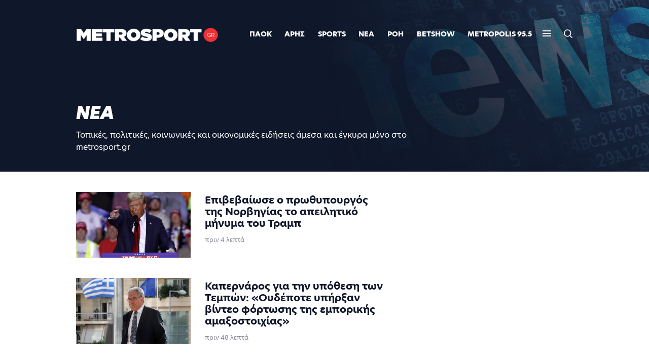

--- FILE ---
content_type: text/html; charset=UTF-8
request_url: https://www.metrosport.gr/news?s=%CE%91%CE%94%CE%95%CE%94%CE%A5
body_size: 24468
content:
<!doctype html>
<html lang="el">
    <head>
        <base href="https://www.metrosport.gr/" target="_self" />
        <meta charset="utf-8">
        <meta http-equiv="X-UA-Compatible" content="IE=edge">
        <meta name="viewport" content="width=device-width, initial-scale=1, maximum-scale=1, user-scalable=0"/>
        <meta name="caffeinated" content="false">
                    <!--The Meta--><link rel="canonical" href="https://www.metrosport.gr/news" />
<meta name="description" content="Τοπικές, πολιτικές, κοινωνικές και οικονομικές ειδήσεις άμεσα και έγκυρα μόνο στο metrosport.gr" />
<title>ΝΕΑ</title><meta property="fb:app_id" content="1009669379398465"/>
<meta property="og:title" content="ΝΕΑ" />
<meta property="og:type" content="website" />
<meta property="og:url" content="https://www.metrosport.gr/news" />
<meta property="og:image" content="https://www.metrosport.gr/uploads/logos/3F9XBE6JEyB6zWBYEWIXC2jvn8RVEhbeEz00HWqL.jpeg" />
<meta property="og:image:width" content="1200" />
<meta property="og:image:height" content="600" />
<meta property="og:description" content="Τοπικές, πολιτικές, κοινωνικές και οικονομικές ειδήσεις άμεσα και έγκυρα μόνο στο metrosport.gr" />
<meta name="twitter:card" content="summary">
<meta name="twitter:title" content="ΝΕΑ">
<meta name="twitter:description" content="Τοπικές, πολιτικές, κοινωνικές και οικονομικές ειδήσεις άμεσα και έγκυρα μόνο στο metrosport.gr">
<meta name="twitter:image" content="https://www.metrosport.gr/uploads/logos/3F9XBE6JEyB6zWBYEWIXC2jvn8RVEhbeEz00HWqL.jpeg">
<!--End of Meta-->
        
                    <meta name="robots" content="index, follow">
                <meta http-equiv="X-UA-Compatible" content="IE=edge;chrome=1" />
        <!-- CSRF Token -->
                        <meta name="csrf-token" content="oWLKirWsuYThpvrTVd20yflNr2JmYliwfhy0eyT6"><script>
    var lastCheck = new Date();
    var caffeineSendDrip = function () {
        var ajax = window.XMLHttpRequest
            ? new XMLHttpRequest
            : new ActiveXObject('Microsoft.XMLHTTP');

        ajax.onreadystatechange = function () {
            if (ajax.readyState === 4 && ajax.status === 204) {
                lastCheck = new Date();
            }
        };

        ajax.open('GET', 'https://www.metrosport.gr/admin/genealabs/laravel-caffeine/drip');
        ajax.setRequestHeader('X-Requested-With', 'XMLHttpRequest');
        ajax.send();
    };

    setInterval(function () {
        caffeineSendDrip();
    }, 300000);

    if (2000 > 0) {
        setInterval(function () {
            if (new Date() - lastCheck >= 7082000) {
                location.reload(true);
            }
        }, 2000);
    }
</script>
                
        
        <!-- Favicon -->
        <link rel="apple-touch-icon" sizes="180x180" href="//metrosportgr.cachefly.net/metrosport/img/favicon/apple-touch-icon.png">
        <link rel="icon" type="image/png" sizes="32x32" href="//metrosportgr.cachefly.net/metrosport/img/favicon/favicon-32x32.png">
        <link rel="icon" type="image/png" sizes="16x16" href="//metrosportgr.cachefly.net/metrosport/img/favicon/favicon-16x16.png">
        <link rel="manifest" href="//www.metrosport.gr/metrosport/img/favicon/site.webmanifest">
        <link rel="mask-icon" href="//www.metrosport.gr/metrosport/img/favicon/safari-pinned-tab.svg" color="#5bbad5">
        <meta name="msapplication-TileColor" content="#b91d47">
        <meta name="theme-color" content="#ffffff">
        <!-- End Favicon -->

        <meta http-equiv="x-dns-prefetch-control" content="on">
        <link rel="dns-prefetch" href="//www.metrosport.gr">
        
        <link rel="dns-prefetch" href="//www.googletagmanager.com">
        <link rel="dns-prefetch" href="//cdn.onesignal.com">
        <link rel="dns-prefetch" href="//use.typekit.net">
        <link rel="preload" href="/fonts/vendor/@fortawesome/fontawesome-free/webfa-brands-400.woff2?cccc9d29470e879e40eb70249d9a2705" as="font" type="font/woff2" crossorigin="anonymous">
                    <meta http-equiv="refresh" content="900">
        
   
        <link href="//metrosportgr.cachefly.net/metrosport/css/app-final.css?id=93e4a265e6cf5428e5f4" rel="stylesheet" type="text/css" >

        
        <![if !IE]>
        <link rel="stylesheet" href="//metrosportgr.cachefly.net/metrosport/css/aos.css">
        <![endif]>

        
                <!-- Google Tag Manager -->
<script>(function(w,d,s,l,i){w[l]=w[l]||[];w[l].push({'gtm.start':
new Date().getTime(),event:'gtm.js'});var f=d.getElementsByTagName(s)[0],
j=d.createElement(s),dl=l!='dataLayer'?'&l='+l:'';j.async=true;j.src=
'https://www.googletagmanager.com/gtm.js?id='+i+dl;f.parentNode.insertBefore(j,f);
})(window,document,'script','dataLayer','GTM-T4NNT7J');</script>
<!-- End Google Tag Manager -->

<!-- Start OCM New -->
<script>
var ocm_page_type = 'ROS';
!(function () {
  var sub_paths = window.location.pathname.replace("/", "").split("/") || [];
  var custom_paths = [];
  sub_paths = sub_paths.filter(String);
  if (sub_paths.length === 0) {
    ocm_page_type = "Home";
  } else if (sub_paths.length === 1) {
    article_digits = sub_paths[0].split("-");
    if (custom_paths.indexOf(sub_paths[0]) >= 0) {
      ocm_page_type = "Custom-1";
    } else if (/\b[0-9]{3,10}\b/.test(article_digits[article_digits.length - 1]) && sub_paths[0].indexOf('pagkosmio-kypello-2022') < 0) {
      ocm_page_type = "Article";
    } else {
      ocm_page_type = "Category";
    }
  } else if (sub_paths.length >= 2) {
    ocm_page_type = "Category";
  }
})();
</script>

<script src="//cdn.orangeclickmedia.com/tech/metrosport.gr/ocm.js" async="async"></script>

<script async="async" src="//securepubads.g.doubleclick.net/tag/js/gpt.js"></script>

<script>
    // window.googletag = window.googletag || {cmd: []};
    window.googletag = window.googletag || {};
    window.googletag.cmd = window.googletag.cmd || [];



  window.googletag.cmd.push(function() {
  
    var mobile_sticky=googletag.sizeMapping()
    .addSize([0,0],[[320,100],[320,50]])
    .addSize([340,0],[[320,100],[320,50]])
    .addSize([768,0],[])
    .addSize([1024,0],[])
    .build();
    
	var billboard = googletag.sizeMapping()
    .addSize([0, 0], [])
    .addSize([340,0], [])
    .addSize([768, 0], [[728,90]])
    .addSize([1024, 0],[[970,250],[970,90],[728,90]])
    .build();
	
    var sidebar_hp = googletag.sizeMapping()
    .addSize([0, 0], [])
    .addSize([340,0], [])
    .addSize([768, 0], [[300,250]])
    .build();
    
    var sidebar_hp_600 = googletag.sizeMapping()
    .addSize([0, 0], [])
    .addSize([340,0], [])
    .addSize([768, 0], [[300,250],[300,600]])
    .build();

	var infeed = googletag.sizeMapping()
    .addSize([0, 0], [[300,250],[300,600]])
    .addSize([340,0], [[300,250],[336,280],[300,600]])
    .addSize([768, 0], [])
    .build();
	
	var sidebar_ros = googletag.sizeMapping()
    .addSize([0, 0], [])
    .addSize([340,0], [])
    .addSize([768, 0], [[300,250],[300,600]])
    .build();
	  
	var inline = googletag.sizeMapping()
    .addSize([0, 0], [[300,250],[300,600]])
    .addSize([340,0], [[300,250],[336,280],[300,600]])
    .addSize([768, 0], [[300,250],[336,280]])
    .addSize([1024, 0],[[300,250],[336,280]])
    .build();
    
    var articleId = '';

    googletag.defineSlot('/87541279/Home_Desktop_1x1', [1, 1], 'home_skin').addService(googletag.pubads());
    //googletag.defineSlot('/87541279/metrosport.gr/mobile_sticky', [[320,100],[320,50]], 'div-gpt-ad-ocm-sticky-ad').defineSizeMapping(mobile_sticky).addService(googletag.pubads());
	
    if (ocm_page_type==="Home")
    {
        window.targettingValues.type = 'homepage';

		googletag.defineSlot('/87541279/metrosport.gr/billboard1', [[970,250],[970,90],[728,90]], 'billboard1').defineSizeMapping(billboard).addService(googletag.pubads());
        googletag.defineSlot('/87541279/metrosport.gr/billboard2', [[970,250],[970,90],[728,90]], 'billboard2').defineSizeMapping(billboard).addService(googletag.pubads());
		googletag.defineSlot('/87541279/metrosport.gr/billboard3', [[970,250],[970,90],[728,90]], 'billboard3').defineSizeMapping(billboard).addService(googletag.pubads());
		//googletag.defineSlot('/87541279/metrosport.gr/billboard4', [[970,250],[970,90],[728,90]], 'billboard4').defineSizeMapping(billboard).addService(googletag.pubads());
		googletag.defineSlot('/87541279/metrosport.gr/sidebar1', [[300,250]], 'sidebar1').defineSizeMapping(sidebar_hp).addService(googletag.pubads());
		googletag.defineSlot('/87541279/metrosport.gr/sidebar2', [[300,250]], 'sidebar2').defineSizeMapping(sidebar_hp).addService(googletag.pubads());
		googletag.defineSlot('/87541279/metrosport.gr/sidebar3', [[300,250],[300,600]], 'sidebar3').defineSizeMapping(sidebar_hp_600).addService(googletag.pubads());
		googletag.defineSlot('/87541279/metrosport.gr/sidebar4', [300,250], 'sidebar4').addService(googletag.pubads());
		googletag.defineSlot('/87541279/metrosport.gr/sidebar5', [300,250], 'sidebar5').addService(googletag.pubads());
		googletag.defineSlot('/87541279/metrosport.gr/sidebar6', [300,250], 'sidebar6').addService(googletag.pubads());
		googletag.defineSlot('/87541279/metrosport.gr/sidebar7', [300,250], 'sidebar7').addService(googletag.pubads());
		googletag.defineSlot('/87541279/metrosport.gr/sidebar8', [300,250], 'sidebar8').addService(googletag.pubads());
		googletag.defineSlot('/87541279/metrosport.gr/infeed1', [[300,250],[336,280],[300,600]], 'infeed1').defineSizeMapping(infeed).addService(googletag.pubads());
		googletag.defineSlot('/87541279/metrosport.gr/infeed2', [[300,250],[336,280],[300,600]], 'infeed2').defineSizeMapping(infeed).addService(googletag.pubads());
		googletag.defineSlot('/87541279/metrosport.gr/infeed3', [[300,250],[336,280],[300,600]], 'infeed3').defineSizeMapping(infeed).addService(googletag.pubads());
		googletag.defineSlot('/87541279/metrosport.gr/infeed4', [[300,250],[336,280],[300,600]], 'infeed4').defineSizeMapping(infeed).addService(googletag.pubads());
    }
	
	if (ocm_page_type==="Category")
    {
        window.targettingValues.type = 'category';
        
		googletag.defineSlot('/87541279/metrosport.gr/billboard1', [[970,250],[970,90],[728,90]], 'billboard1').defineSizeMapping(billboard).addService(googletag.pubads());
		googletag.defineSlot('/87541279/metrosport.gr/sidebar1', [[300,250],[336,280],[300,600]], 'sidebar1').defineSizeMapping(sidebar_ros).addService(googletag.pubads());
		googletag.defineSlot('/87541279/metrosport.gr/sidebar2', [[300,250],[336,280],[300,600]], 'sidebar2').defineSizeMapping(sidebar_ros).addService(googletag.pubads());
		googletag.defineSlot('/87541279/metrosport.gr/infeed1', [[300,250],[336,280],[300,600]], 'infeed1_ros').defineSizeMapping(infeed).addService(googletag.pubads());
		googletag.defineSlot('/87541279/metrosport.gr/infeed2', [[300,250],[336,280],[300,600]], 'infeed2_ros').defineSizeMapping(infeed).addService(googletag.pubads());
		//googletag.defineSlot('/87541279/metrosport.gr/infeed3', [[300,250],[336,280],[300,600]], 'infeed3_ros').defineSizeMapping(infeed).addService(googletag.pubads());
    }
	
    if (ocm_page_type==="Article")
    {
        window.targettingValues.type = 'article';
    	articleId = window.targettingValues.path.split('-');
    	articleId = articleId[articleId.length-1];
        
        googletag.defineSlot('/87541279/metrosport.gr/sidebar_article', [[300,250],[300,600]], 'sidebar_article').defineSizeMapping(sidebar_ros).addService(googletag.pubads());
        googletag.defineSlot('/87541279/metrosport.gr/sidebar2_article', [[300,250],[300,600]], 'sidebar2_article').defineSizeMapping(sidebar_ros).addService(googletag.pubads());
        
		googletag.defineSlot('/87541279/metrosport.gr/billboard1', [[970,250],[970,90],[728,90]], 'billboard1').defineSizeMapping(billboard).addService(googletag.pubads());
        googletag.defineSlot('/87541279/metrosport.gr/billboard2', [[970,250],[970,90],[728,90]], 'billboard2').defineSizeMapping(billboard).addService(googletag.pubads());
		googletag.defineSlot('/87541279/metrosport.gr/billboard3', [[970,250],[970,90],[728,90]], 'billboard3').defineSizeMapping(billboard).addService(googletag.pubads());
		googletag.defineSlot('/87541279/metrosport.gr/sidebar1', [[300,250]], 'sidebar1').defineSizeMapping(sidebar_hp).addService(googletag.pubads());
		googletag.defineSlot('/87541279/metrosport.gr/sidebar2', [[300,250],[300,600]], 'sidebar2').defineSizeMapping(sidebar_hp_600).addService(googletag.pubads());
		googletag.defineSlot('/87541279/metrosport.gr/sidebar3', [[300,250],[300,600]], 'sidebar3').defineSizeMapping(sidebar_hp_600).addService(googletag.pubads());
		googletag.defineSlot('/87541279/metrosport.gr/infeed1', [[300,250],[336,280],[300,600]], 'infeed1').defineSizeMapping(infeed).addService(googletag.pubads());
		googletag.defineSlot('/87541279/metrosport.gr/infeed2', [[300,250],[336,280],[300,600]], 'infeed2').defineSizeMapping(infeed).addService(googletag.pubads());
		googletag.defineSlot('/87541279/metrosport.gr/infeed3', [[300,250],[336,280],[300,600]], 'infeed3').defineSizeMapping(infeed).addService(googletag.pubads());
		googletag.defineSlot('/87541279/metrosport.gr/infeed4', [[300,250],[336,280],[300,600]], 'infeed4').defineSizeMapping(infeed).addService(googletag.pubads());
		
		googletag.defineSlot('/87541279/metrosport.gr/sidebar4', [300,250], 'sidebar4').addService(googletag.pubads());
		googletag.defineSlot('/87541279/metrosport.gr/sidebar5', [300,250], 'sidebar5').addService(googletag.pubads());
		googletag.defineSlot('/87541279/metrosport.gr/sidebar6', [300,250], 'sidebar6').addService(googletag.pubads());
		googletag.defineSlot('/87541279/metrosport.gr/sidebar7', [300,250], 'sidebar7').addService(googletag.pubads());
		googletag.defineSlot('/87541279/metrosport.gr/sidebar8', [300,250], 'sidebar8').addService(googletag.pubads());
    }
	
    googletag.pubads().setTargeting("path", [window.targettingValues.path])
            .setTargeting("article", [articleId])
            .setTargeting("Tag", window.targettingValues.keywords)
            .setTargeting("category", window.targettingValues.category)
            .setTargeting("page", [window.targettingValues.type])
            .setTargeting("isAmp", [window.targettingValues.isAmp])
            .setTargeting("isMobile", [window.targettingValues.isMobile]);
    
    googletag.pubads().setCentering(true);
    googletag.pubads().disableInitialLoad();
    googletag.pubads().enableSingleRequest();
    googletag.enableServices();
  });
</script>
<!-- End OCM New -->

<!-- Global site tag (gtag.js) - Google Analytics -->
<script async src="https://www.googletagmanager.com/gtag/js?id=UA-51437977-1"></script>
<script>
  window.dataLayer = window.dataLayer || [];
  function gtag(){dataLayer.push(arguments);}
  gtag('js', new Date());

  gtag('config', 'UA-51437977-1');
</script>

<script src="https://cdn.onesignal.com/sdks/OneSignalSDK.js" async=""></script>
<script>
  var OneSignal = window.OneSignal || [];
  OneSignal.push(function() {
    OneSignal.init({
      appId: "e7101791-5e08-4dec-ab01-9e7ebf7dc027",
    });
  });
</script>

<!-- Facebook Pixel Code -->
<script>
!function(f,b,e,v,n,t,s)
{if(f.fbq)return;n=f.fbq=function(){n.callMethod?
n.callMethod.apply(n,arguments):n.queue.push(arguments)};
if(!f._fbq)f._fbq=n;n.push=n;n.loaded=!0;n.version='2.0';
n.queue=[];t=b.createElement(e);t.async=!0;
t.src=v;s=b.getElementsByTagName(e)[0];
s.parentNode.insertBefore(t,s)}(window,document,'script',
'https://connect.facebook.net/en_US/fbevents.js');
 fbq('init', '2636254833315677'); 
fbq('track', 'PageView');
</script>
<noscript>
 <img height="1" width="1" src="https://www.facebook.com/tr?id=2636254833315677&ev=PageView&noscript=1" alt="facebook pixel"/>
</noscript>
<!-- End Facebook Pixel Code -->

<script src="https://t.atmng.io/adweb/3FPv9mVKb.prod.js" async></script>
<script>!function(n){if(!window.cnx){window.cnx={},window.cnx.cmd=[];var t=n.createElement('iframe');t.src='javascript:false'; t.display='none',t.onload=function(){var n=t.contentWindow.document,c=n.createElement('script');c.src='//cd.connatix.com/connatix.player.js?cid=802bc865-afca-472a-8b42-6b7ce9fd58ba&pid=7e9227f4-bc89-4e5e-9c05-61f3bba37d9a',c.setAttribute('async','1'),c.setAttribute('type','text/javascript'),n.body.appendChild(c)},n.head.appendChild(t)}}(document);</script>


<script src="https://jsc.mgid.com/site/1024568.js" async> </script>
        
        
        
                

                        
            <script>
    window.targettingValues = {};
    window.targettingValues['path'] = "/news";
    window.targettingValues['article'] = "";
    window.targettingValues['keywords'] = ["news"];
        window.targettingValues['category'] = ["barb_frontpage", "news"];
        window.targettingValues['type'] = "page";
    window.targettingValues['isApp'] = "";
    window.targettingValues['isAmp'] = "";
    window.targettingValues['isMobile'] = "true";
    
    

</script>

            
                

                    <script type="application/ld+json">{"@context":"https:\/\/schema.org","@graph":[{"@type":"WebSite","name":"metrosport.gr","id":"https:\/\/www.metrosport.gr#website","headline":"metrosport.gr","description":"Tech me in!","url":"https:\/\/www.metrosport.gr"},{"@type":"Organization","id":"https:\/\/www.metrosport.gr#Organization","name":"metrosport.gr","sameAs":[["metrosport.Greece"],["metrosportGR"],["metrosport.gr"]],"url":"https:\/\/www.metrosport.gr","logo":{"@type":"ImageObject","url":"https:\/\/www.metrosport.gr\/metrosport\/img\/metrosport_logo.png","width":"261","height":"58"}}]}</script>
        
        


    </head>

    <body>  
       

                <div id="top-extra-advertise"> 
            <!-- Google Tag Manager (noscript) -->
<noscript><iframe src="https://www.googletagmanager.com/ns.html?id=GTM-T4NNT7J"
height="0" width="0" style="display:none;visibility:hidden"></iframe></noscript>
<!-- End Google Tag Manager (noscript) -->
<script async src="https://static.adman.gr/adman.js"></script><script>window.AdmanQueue=window.AdmanQueue||[];AdmanQueue.push(function(){Adman.adunit({id:656,h:'https://x.grxchange.gr',inline:true})});</script>
<!--<script async="async" data-ws="23921" data-h="phaistos-ssp.adman.gr" data-s="0x0"  src="https://static.adman.gr/adman.js"></script>-->
        </div>
                
        <!-- if adv doesnt exist, hide the include -->
         

                    <section class="full-row-adv" id="top-advertise">
                                   <div class="oneoneadv">
              <!-- /87541279/Home_Desktop_1x1 -->
<div id='home_skin' lazyincluded-by-ocm oau-code="/87541279/Home_Desktop_1x1" style='width: 1px; height: 1px;'>
  <script>googletag.cmd.push(function() { googletag.display('home_skin'); });</script>
</div>
          </div>
                      
        <div class="adv-container">
                                                     
                            <!-- /87541279/ROS_970x250_A -->
<!--<div id='div-gpt-ad-1578667492206-0'>-->
<!--  <script>-->
<!--    googletag.cmd.push(function() { googletag.display('div-gpt-ad-1578667492206-0'); });-->
<!--  </script>-->
<!--</div>-->
                    </div>

   

    </section>         
        <!-- end of adv box -->
        

        <!-- DONT PUT INNER ADVS OUT OF SECTION -->
        <main role="main" id="main">
            <!-- if top adv doesn't exists then add class .fixed @ header element <header class="fixed" ... -->
<!-- <header class="fixed" id="header-scroller"> -->
<header id="header-scroller">
		<div class="container">
		<nav class="navbar navbar-expand-md navbar-light bg-transparent" id="menuhero">
			
		  	<a class="navbar-brand" href="/" title="Homepage | Metrosport"><img src="//metrosportgr.cachefly.net/metrosport/img/logos/metrosport-logo.png" alt="Metrosport Logo" class="logo" title="Metrosport Logo"></a>
		  	
			<button class="navbar-toggler hamburger hamburger--spring menu-switch" >
				<!-- data-toggle="collapse" data-target="#navbarSupportedContent" aria-controls="navbarSupportedContent" aria-expanded="false" aria-label="Toggle navigation" -->
		    	<span class="hamburger-box">
		      		<span class="hamburger-inner"></span>
		    	</span>
		  	</button>

		  	<div class="collapse navbar-collapse flex-row ml-auto" id="navbarSupportedContent">

		    	<ul class="navbar-nav hero-menu nav-mega ml-auto">
		    				    					    				<li class="nav-item  dropdown mega-dropdown ">

					        	<a lang="el" class="nav-link hvr-underline-from-center text-uppercase" href="/paok" title="ΠΑΟΚ">ΠΑΟΚ</a>
								
													         	 	<button type="button" class="d-none btn h-arr dropdown-toggle collapsed" data-target="#navbarDropdown0" id="navbarDropdown0" data-toggle="dropdown" aria-haspopup="true" aria-expanded="false">
							      		<span class="sr-only">Toggle Dropdown</span>
							    	</button>
						    	
				          		
					          		
					          		<div class="dropdown-menu mega-menu" aria-labelledby="navbarDropdown0">
							          	<div class="d-flex flex-row">
							          									            	<div class="sub-menu mb-0 pr-custom pl-4">
							            									              		<h6 class="sub-title">AΘΛΗΜΑΤΑ</h6>
							              									             
							              		<ul class="menu-d-list">
							              											                	<li>
								                  		<a class="menu-item pl-0" href="/paok/podosfero" title="Ποδόσφαιρο">
								                    		Ποδόσφαιρο
								                  		</a>
								                	</li>
								                									                	<li>
								                  		<a class="menu-item pl-0" href="/paok/mpasket" title="Μπάσκετ">
								                    		Μπάσκετ
								                  		</a>
								                	</li>
								                									                	<li>
								                  		<a class="menu-item pl-0" href="/paok/voley" title="Βόλεϊ">
								                    		Βόλεϊ
								                  		</a>
								                	</li>
								                									                	
								                </ul>

							            	</div>
							            								            	<div class="sub-menu mb-0 pr-custom pl-4">
							            									              		<h6 class="sub-title">ΔΙΟΡΓΑΝΩΣΕΙΣ</h6>
							              									             
							              		<ul class="menu-d-list">
							              											                	<li>
								                  		<a class="menu-item pl-0" href="/paok/super-league-1" title="Superleague">
								                    		Superleague
								                  		</a>
								                	</li>
								                									                	<li>
								                  		<a class="menu-item pl-0" href="/paok/kypelo-elladas" title="Κύπελλο Ελλάδος">
								                    		Κύπελλο Ελλάδος
								                  		</a>
								                	</li>
								                									                	<li>
								                  		<a class="menu-item pl-0" href="/paok/champions-league" title="Champions League">
								                    		Champions League
								                  		</a>
								                	</li>
								                									                	<li>
								                  		<a class="menu-item pl-0" href="/paok/europa-league" title="Europa League">
								                    		Europa League
								                  		</a>
								                	</li>
								                									                	<li>
								                  		<a class="menu-item pl-0" href="/paok/eko-basket-league" title="Basket League">
								                    		Basket League
								                  		</a>
								                	</li>
								                									                	<li>
								                  		<a class="menu-item pl-0" href="/paok/kypello-mpasket" title="Κύπελλο Μπάσκετ">
								                    		Κύπελλο Μπάσκετ
								                  		</a>
								                	</li>
								                									                	
								                </ul>

							            	</div>
							            								            	<div class="sub-menu mb-0 pr-custom pl-4">
							            									              		<h6 class="sub-title">TAGS</h6>
							              									             
							              		<ul class="menu-d-list">
							              											                	<li>
								                  		<a class="menu-item pl-0" href="/paok/metagrafes" title="Μεταγραφές">
								                    		Μεταγραφές
								                  		</a>
								                	</li>
								                									                	<li>
								                  		<a class="menu-item pl-0" href="/paok/dioikitika" title="Διοικητικά">
								                    		Διοικητικά
								                  		</a>
								                	</li>
								                									                	<li>
								                  		<a class="menu-item pl-0" href="/vathmologies" title="Βαθμολογίες">
								                    		Βαθμολογίες
								                  		</a>
								                	</li>
								                									                	<li>
								                  		<a class="menu-item pl-0" href="/paok/arthrografies" title="Αρθρογραφίες">
								                    		Αρθρογραφίες
								                  		</a>
								                	</li>
								                									                	<li>
								                  		<a class="menu-item pl-0" href="/paok/traymatismoi" title="Τραυματισμοί">
								                    		Τραυματισμοί
								                  		</a>
								                	</li>
								                									                	
								                </ul>

							            	</div>
							            								            	
								        </div>
								    </div>
								    				          		

					      	</li>
		                		    				<li class="nav-item  dropdown mega-dropdown ">

					        	<a lang="el" class="nav-link hvr-underline-from-center text-uppercase" href="/aris" title="Άρης">Άρης</a>
								
													         	 	<button type="button" class="d-none btn h-arr dropdown-toggle collapsed" data-target="#navbarDropdown1" id="navbarDropdown1" data-toggle="dropdown" aria-haspopup="true" aria-expanded="false">
							      		<span class="sr-only">Toggle Dropdown</span>
							    	</button>
						    	
				          		
					          		
					          		<div class="dropdown-menu mega-menu" aria-labelledby="navbarDropdown1">
							          	<div class="d-flex flex-row">
							          									            	<div class="sub-menu mb-0 pr-custom pl-4">
							            									              		<h6 class="sub-title">AΘΛΗΜΑΤΑ</h6>
							              									             
							              		<ul class="menu-d-list">
							              											                	<li>
								                  		<a class="menu-item pl-0" href="/aris/podosfero" title="Ποδόσφαιρο">
								                    		Ποδόσφαιρο
								                  		</a>
								                	</li>
								                									                	<li>
								                  		<a class="menu-item pl-0" href="/aris/mpasket" title="Μπάσκετ">
								                    		Μπάσκετ
								                  		</a>
								                	</li>
								                									                	<li>
								                  		<a class="menu-item pl-0" href="/aris/voley" title="Βόλεϊ">
								                    		Βόλεϊ
								                  		</a>
								                	</li>
								                									                	
								                </ul>

							            	</div>
							            								            	<div class="sub-menu mb-0 pr-custom pl-4">
							            									              		<h6 class="sub-title">ΔΙΟΡΓΑΝΩΣΕΙΣ</h6>
							              									             
							              		<ul class="menu-d-list">
							              											                	<li>
								                  		<a class="menu-item pl-0" href="/aris/super-league-1" title="Superleague">
								                    		Superleague
								                  		</a>
								                	</li>
								                									                	<li>
								                  		<a class="menu-item pl-0" href="/aris/kypelo-elladas" title="Κύπελλο Ελλάδος">
								                    		Κύπελλο Ελλάδος
								                  		</a>
								                	</li>
								                									                	<li>
								                  		<a class="menu-item pl-0" href="/aris/europa-league" title="Europa League">
								                    		Europa League
								                  		</a>
								                	</li>
								                									                	<li>
								                  		<a class="menu-item pl-0" href="/aris/eko-basket-league" title="Basket League">
								                    		Basket League
								                  		</a>
								                	</li>
								                									                	<li>
								                  		<a class="menu-item pl-0" href="/aris/kypello-mpasket" title="Κύπελλο Μπάσκετ">
								                    		Κύπελλο Μπάσκετ
								                  		</a>
								                	</li>
								                									                	
								                </ul>

							            	</div>
							            								            	<div class="sub-menu mb-0 pr-custom pl-4">
							            									              		<h6 class="sub-title">TAGS</h6>
							              									             
							              		<ul class="menu-d-list">
							              											                	<li>
								                  		<a class="menu-item pl-0" href="/aris/metagrafes" title="Μεταγραφές">
								                    		Μεταγραφές
								                  		</a>
								                	</li>
								                									                	<li>
								                  		<a class="menu-item pl-0" href="/aris/dioikitika" title="Διοικητικά">
								                    		Διοικητικά
								                  		</a>
								                	</li>
								                									                	<li>
								                  		<a class="menu-item pl-0" href="/vathmologies" title="Βαθμολογίες">
								                    		Βαθμολογίες
								                  		</a>
								                	</li>
								                									                	<li>
								                  		<a class="menu-item pl-0" href="/aris/arthrografies" title="Αρθρογραφίες">
								                    		Αρθρογραφίες
								                  		</a>
								                	</li>
								                									                	<li>
								                  		<a class="menu-item pl-0" href="/aris/traymatismoi" title="Τραυματισμοί">
								                    		Τραυματισμοί
								                  		</a>
								                	</li>
								                									                	
								                </ul>

							            	</div>
							            								            	
								        </div>
								    </div>
								    				          		

					      	</li>
		                		    				<li class="nav-item  dropdown mega-dropdown ">

					        	<a lang="el" class="nav-link hvr-underline-from-center text-uppercase" href="/sports" title="Sports">Sports</a>
								
													         	 	<button type="button" class="d-none btn h-arr dropdown-toggle collapsed" data-target="#navbarDropdown2" id="navbarDropdown2" data-toggle="dropdown" aria-haspopup="true" aria-expanded="false">
							      		<span class="sr-only">Toggle Dropdown</span>
							    	</button>
						    	
				          		
					          		
					          		<div class="dropdown-menu mega-menu" aria-labelledby="navbarDropdown2">
							          	<div class="d-flex flex-row">
							          									            	<div class="sub-menu mb-0 pr-custom pl-4">
							            									              		<h6 class="sub-title">Αθλήματα</h6>
							              									             
							              		<ul class="menu-d-list">
							              											                	<li>
								                  		<a class="menu-item pl-0" href="/podosfero" title="Ποδόσφαιρο">
								                    		Ποδόσφαιρο
								                  		</a>
								                	</li>
								                									                	<li>
								                  		<a class="menu-item pl-0" href="/mpasket" title="Μπάσκετ">
								                    		Μπάσκετ
								                  		</a>
								                	</li>
								                									                	<li>
								                  		<a class="menu-item pl-0" href="/voley" title="Βόλεϊ">
								                    		Βόλεϊ
								                  		</a>
								                	</li>
								                									                	<li>
								                  		<a class="menu-item pl-0" href="/tennis" title="Τένις">
								                    		Τένις
								                  		</a>
								                	</li>
								                									                	<li>
								                  		<a class="menu-item pl-0" href="/handball" title="Χάντμπολ">
								                    		Χάντμπολ
								                  		</a>
								                	</li>
								                									                	<li>
								                  		<a class="menu-item pl-0" href="/polo" title="Πόλο">
								                    		Πόλο
								                  		</a>
								                	</li>
								                									                	<li>
								                  		<a class="menu-item pl-0" href="/skopovoli" title="Σκοποβολή">
								                    		Σκοποβολή
								                  		</a>
								                	</li>
								                									                	<li>
								                  		<a class="menu-item pl-0" href="/stivos" title="Στίβος">
								                    		Στίβος
								                  		</a>
								                	</li>
								                									                	<li>
								                  		<a class="menu-item pl-0" href="/formula-1" title="Formula 1">
								                    		Formula 1
								                  		</a>
								                	</li>
								                									                	<li>
								                  		<a class="menu-item pl-0" href="/moto-gp" title="MotoGP">
								                    		MotoGP
								                  		</a>
								                	</li>
								                									                	
								                </ul>

							            	</div>
							            								            	<div class="sub-menu mb-0 pr-custom pl-4">
							            									              		<h6 class="sub-title">Ομάδες</h6>
							              									             
							              		<ul class="menu-d-list">
							              											                	<li>
								                  		<a class="menu-item pl-0" href="/ael" title="ΑΕΛ">
								                    		ΑΕΛ
								                  		</a>
								                	</li>
								                									                	<li>
								                  		<a class="menu-item pl-0" href="/aiginiakos" title="ΑΙΓΙΝΙΑΚΟΣ">
								                    		ΑΙΓΙΝΙΑΚΟΣ
								                  		</a>
								                	</li>
								                									                	<li>
								                  		<a class="menu-item pl-0" href="/almopos-aridaias" title="ΑΛΜΩΠΟΣ ΑΡΙΔΑΙΑΣ">
								                    		ΑΛΜΩΠΟΣ ΑΡΙΔΑΙΑΣ
								                  		</a>
								                	</li>
								                									                	<li>
								                  		<a class="menu-item pl-0" href="/apollon-pontou" title="ΑΠΟΛΛΩΝ ΠΟΝΤΟΥ">
								                    		ΑΠΟΛΛΩΝ ΠΟΝΤΟΥ
								                  		</a>
								                	</li>
								                									                	<li>
								                  		<a class="menu-item pl-0" href="/aris" title="ΑΡΗΣ">
								                    		ΑΡΗΣ
								                  		</a>
								                	</li>
								                									                	<li>
								                  		<a class="menu-item pl-0" href="/veria" title="ΒΕΡΟΙΑ">
								                    		ΒΕΡΟΙΑ
								                  		</a>
								                	</li>
								                									                	<li>
								                  		<a class="menu-item pl-0" href="/giannitsa" title="ΓΙΑΝΝΙΤΣΑ">
								                    		ΓΙΑΝΝΙΤΣΑ
								                  		</a>
								                	</li>
								                									                	<li>
								                  		<a class="menu-item pl-0" href="/doxa-dramas" title="ΔΟΞΑ ΔΡΑΜΑΣ">
								                    		ΔΟΞΑ ΔΡΑΜΑΣ
								                  		</a>
								                	</li>
								                									                	<li>
								                  		<a class="menu-item pl-0" href="/edessaikos" title="ΕΔΕΣΣΑΪΚΟΣ">
								                    		ΕΔΕΣΣΑΪΚΟΣ
								                  		</a>
								                	</li>
								                									                	<li>
								                  		<a class="menu-item pl-0" href="/ethnikos-alexandroypolis" title="ΕΘΝΙΚΟΣ ΑΛΕΞΑΝΔΡΟΥΠΟΛΗΣ">
								                    		ΕΘΝΙΚΟΣ ΑΛΕΞΑΝΔΡΟΥΠΟΛΗΣ
								                  		</a>
								                	</li>
								                									                	<li>
								                  		<a class="menu-item pl-0" href="/ethniki-omada" title="ΕΘΝΙΚΗ ΟΜΑΔΑ">
								                    		ΕΘΝΙΚΗ ΟΜΑΔΑ
								                  		</a>
								                	</li>
								                									                	<li>
								                  		<a class="menu-item pl-0" href="/iraklis" title="ΗΡΑΚΛΗΣ">
								                    		ΗΡΑΚΛΗΣ
								                  		</a>
								                	</li>
								                									                	<li>
								                  		<a class="menu-item pl-0" href="/kavala" title="ΚΑΒΑΛΑ">
								                    		ΚΑΒΑΛΑ
								                  		</a>
								                	</li>
								                									                	<li>
								                  		<a class="menu-item pl-0" href="/levadeiakos" title="ΛΕΒΑΔΕΙΑΚΟΣ">
								                    		ΛΕΒΑΔΕΙΑΚΟΣ
								                  		</a>
								                	</li>
								                									                	<li>
								                  		<a class="menu-item pl-0" href="/makedonikos" title="ΜΑΚΕΔΟΝΙΚΟΣ">
								                    		ΜΑΚΕΔΟΝΙΚΟΣ
								                  		</a>
								                	</li>
								                									                	<li>
								                  		<a class="menu-item pl-0" href="/nestos-chrysoypolis" title="ΝΕΣΤΟΣ ΧΡΥΣΟΥΠΟΛΗΣ">
								                    		ΝΕΣΤΟΣ ΧΡΥΣΟΥΠΟΛΗΣ
								                  		</a>
								                	</li>
								                									                	<li>
								                  		<a class="menu-item pl-0" href="/xanthi" title="ΞΑΝΘΗ">
								                    		ΞΑΝΘΗ
								                  		</a>
								                	</li>
								                									                	<li>
								                  		<a class="menu-item pl-0" href="/panaitwlikos" title="ΠΑΝΑΙΤΩΛΙΚΟΣ">
								                    		ΠΑΝΑΙΤΩΛΙΚΟΣ
								                  		</a>
								                	</li>
								                									                	<li>
								                  		<a class="menu-item pl-0" href="/panthrakikos" title="ΠΑΝΘΡΑΚΙΚΟΣ">
								                    		ΠΑΝΘΡΑΚΙΚΟΣ
								                  		</a>
								                	</li>
								                									                	<li>
								                  		<a class="menu-item pl-0" href="/paok" title="ΠΑΟΚ">
								                    		ΠΑΟΚ
								                  		</a>
								                	</li>
								                									                	<li>
								                  		<a class="menu-item pl-0" href="/pas-giannina" title="ΠΑΣ ΓΙΑΝΝΙΝΑ">
								                    		ΠΑΣ ΓΙΑΝΝΙΝΑ
								                  		</a>
								                	</li>
								                									                	<li>
								                  		<a class="menu-item pl-0" href="/panserraikos" title="ΠΑΝΣΕΡΡΑΪΚΟΣ">
								                    		ΠΑΝΣΕΡΡΑΪΚΟΣ
								                  		</a>
								                	</li>
								                									                	
								                </ul>

							            	</div>
							            								            	<div class="sub-menu mb-0 pr-custom pl-4">
							            									              		<h6 class="sub-title">Διοργανώσεις</h6>
							              									             
							              		<ul class="menu-d-list">
							              											                	<li>
								                  		<a class="menu-item pl-0" href="/super-league-1" title="Super League 1">
								                    		Super League 1
								                  		</a>
								                	</li>
								                									                	<li>
								                  		<a class="menu-item pl-0" href="/super-league-2" title="Super League 2">
								                    		Super League 2
								                  		</a>
								                	</li>
								                									                	<li>
								                  		<a class="menu-item pl-0" href="/fooball-league" title="Football League">
								                    		Football League
								                  		</a>
								                	</li>
								                									                	<li>
								                  		<a class="menu-item pl-0" href="/g-ethnikh" title="Γ' Εθνική">
								                    		Γ' Εθνική
								                  		</a>
								                	</li>
								                									                	<li>
								                  		<a class="menu-item pl-0" href="/kypelo-elladas" title="Κύπελλο Ελλάδος">
								                    		Κύπελλο Ελλάδος
								                  		</a>
								                	</li>
								                									                	<li>
								                  		<a class="menu-item pl-0" href="/epsm" title="ΕΠΣΜ">
								                    		ΕΠΣΜ
								                  		</a>
								                	</li>
								                									                	<li>
								                  		<a class="menu-item pl-0" href="/champions-league" title="Champions League">
								                    		Champions League
								                  		</a>
								                	</li>
								                									                	<li>
								                  		<a class="menu-item pl-0" href="/europa-league" title="Europa League">
								                    		Europa League
								                  		</a>
								                	</li>
								                									                	<li>
								                  		<a class="menu-item pl-0" href="/euro-2020" title="Euro 2020">
								                    		Euro 2020
								                  		</a>
								                	</li>
								                									                	<li>
								                  		<a class="menu-item pl-0" href="/moyntial" title="Μουντιάλ">
								                    		Μουντιάλ
								                  		</a>
								                	</li>
								                									                	<li>
								                  		<a class="menu-item pl-0" href="/eko-basket-league" title="Basket League">
								                    		Basket League
								                  		</a>
								                	</li>
								                									                	<li>
								                  		<a class="menu-item pl-0" href="/kypello-mpasket" title="Κύπελλο Μπάσκετ">
								                    		Κύπελλο Μπάσκετ
								                  		</a>
								                	</li>
								                									                	<li>
								                  		<a class="menu-item pl-0" href="/nba" title="NBA">
								                    		NBA
								                  		</a>
								                	</li>
								                									                	<li>
								                  		<a class="menu-item pl-0" href="/slug" title="Πανευρωπαϊκό Πρωτάθλημα">
								                    		Πανευρωπαϊκό Πρωτάθλημα
								                  		</a>
								                	</li>
								                									                	<li>
								                  		<a class="menu-item pl-0" href="/olympiakoi-agones" title="Ολυμπιακοί Αγώνες">
								                    		Ολυμπιακοί Αγώνες
								                  		</a>
								                	</li>
								                									                	<li>
								                  		<a class="menu-item pl-0" href="/slug" title="Παγκόσμιο Πρωτάθλημα">
								                    		Παγκόσμιο Πρωτάθλημα
								                  		</a>
								                	</li>
								                									                	<li>
								                  		<a class="menu-item pl-0" href="/formula-1" title="Formula 1">
								                    		Formula 1
								                  		</a>
								                	</li>
								                									                	
								                </ul>

							            	</div>
							            								            	
								        </div>
								    </div>
								    				          		

					      	</li>
		                		    				<li class="nav-item  dropdown mega-dropdown ">

					        	<a lang="el" class="nav-link hvr-underline-from-center text-uppercase" href="/news" title="ΝΕΑ">ΝΕΑ</a>
								
													         	 	<button type="button" class="d-none btn h-arr dropdown-toggle collapsed" data-target="#navbarDropdown3" id="navbarDropdown3" data-toggle="dropdown" aria-haspopup="true" aria-expanded="false">
							      		<span class="sr-only">Toggle Dropdown</span>
							    	</button>
						    	
				          		
					          		
					          		<div class="dropdown-menu mega-menu" aria-labelledby="navbarDropdown3">
							          	<div class="d-flex flex-row">
							          									            	<div class="sub-menu mb-0 pr-custom pl-4">
							            									              		<h6 class="sub-title">Επικαιρότητα</h6>
							              									             
							              		<ul class="menu-d-list">
							              											                	<li>
								                  		<a class="menu-item pl-0" href="/news/politiki" title="Πολιτική">
								                    		Πολιτική
								                  		</a>
								                	</li>
								                									                	<li>
								                  		<a class="menu-item pl-0" href="/news/ellada" title="Ελλάδα">
								                    		Ελλάδα
								                  		</a>
								                	</li>
								                									                	<li>
								                  		<a class="menu-item pl-0" href="/news/oikonomia" title="Οικονομία">
								                    		Οικονομία
								                  		</a>
								                	</li>
								                									                	<li>
								                  		<a class="menu-item pl-0" href="/news/kosmos" title="Κόσμος">
								                    		Κόσμος
								                  		</a>
								                	</li>
								                									                	<li>
								                  		<a class="menu-item pl-0" href="/news/diethni" title="Διεθνή">
								                    		Διεθνή
								                  		</a>
								                	</li>
								                									                	
								                </ul>

							            	</div>
							            								            	<div class="sub-menu mb-0 pr-custom pl-4">
							            									              		<h6 class="sub-title">Τοπικά Νέα</h6>
							              									             
							              		<ul class="menu-d-list">
							              											                	<li>
								                  		<a class="menu-item pl-0" href="/news/thessaloniki" title="Θεσσαλονίκη">
								                    		Θεσσαλονίκη
								                  		</a>
								                	</li>
								                									                	<li>
								                  		<a class="menu-item pl-0" href="/news/makedonia" title="Μακεδονία">
								                    		Μακεδονία
								                  		</a>
								                	</li>
								                									                	<li>
								                  		<a class="menu-item pl-0" href="/news/serres" title="Σέρρες">
								                    		Σέρρες
								                  		</a>
								                	</li>
								                									                	<li>
								                  		<a class="menu-item pl-0" href="/news/drama" title="Δράμα">
								                    		Δράμα
								                  		</a>
								                	</li>
								                									                	<li>
								                  		<a class="menu-item pl-0" href="/news/xanthi" title="Ξάνθη">
								                    		Ξάνθη
								                  		</a>
								                	</li>
								                									                	<li>
								                  		<a class="menu-item pl-0" href="/news/edessa" title="Έδεσσα">
								                    		Έδεσσα
								                  		</a>
								                	</li>
								                									                	<li>
								                  		<a class="menu-item pl-0" href="/news/pieria" title="Πιερία">
								                    		Πιερία
								                  		</a>
								                	</li>
								                									                	<li>
								                  		<a class="menu-item pl-0" href="/news/kozani" title="Κοζάνη">
								                    		Κοζάνη
								                  		</a>
								                	</li>
								                									                	<li>
								                  		<a class="menu-item pl-0" href="/news/veria" title="Βέροια">
								                    		Βέροια
								                  		</a>
								                	</li>
								                									                	<li>
								                  		<a class="menu-item pl-0" href="/news/kavala" title="Καβάλα">
								                    		Καβάλα
								                  		</a>
								                	</li>
								                									                	<li>
								                  		<a class="menu-item pl-0" href="/news/katerini" title="Κατερίνη">
								                    		Κατερίνη
								                  		</a>
								                	</li>
								                									                	<li>
								                  		<a class="menu-item pl-0" href="/news/alexandroypoli" title="Αλεξανδρούπολη">
								                    		Αλεξανδρούπολη
								                  		</a>
								                	</li>
								                									                	
								                </ul>

							            	</div>
							            								            	
								        </div>
								    </div>
								    				          		

					      	</li>
		                		    		 									
			      	<li class="nav-item">
			        	<a class="nav-link hvr-underline-from-center" href="/roi-eidiseon" title="ΡΟΗ">ΡΟΗ</a>
			      	</li>
			      	<li class="nav-item dropdown mega-dropdown">
			      		<a class="nav-link hvr-underline-from-center" href="javascript:void(0);" title="BETSHOW">BETSHOW</a>
			      		<button type="button" class="d-none btn h-arr dropdown-toggle collapsed" data-target="#navbarDropdown975Metro" id="navbarDropdown975Metro" data-toggle="dropdown" aria-haspopup="true" aria-expanded="false">
					      	<span class="sr-only">Toggle Dropdown</span>
					    </button>
					    <div class="dropdown-menu mega-menu" aria-labelledby="navbarDropdown975Metro">
				          	<div class="d-flex flex-row">
				            	<div class="sub-menu mb-0 pr-custom pl-4">
				             
				              		<ul class="menu-d-list">
					                	<li>
					                  		<a class="menu-item pl-0" href="/tipsters" title="TIPSTERS">TIPSTERS</a>
					                	</li>
					                	<li>
					                  		<a class="menu-item pl-0" href="/metrobet-5dwun" title="BETSHOW NEWS">BETSHOW NEWS</a>
					                	</li>
					                						                	<li>
					                  		<a class="menu-item pl-0" href="/metroscores-page" title="METROSCORES">METROSCORES</a>
					                	</li>
					                						                	<li>
					                  		<a class="menu-item pl-0" href="/metrobet" title="ΚΟΥΠΟΝΙ">ΚΟΥΠΟΝΙ</a>
					                	</li>
					                </ul>

				            	</div>
				            	
					        </div>
					    </div>
			      	</li>
			      	
			      	<li class="nav-item  dropdown mega-dropdown ">
			        	<a class="nav-link hvr-underline-from-center" href="/radio" title="METROPOLIS 95.5">METROPOLIS 95.5</a>

			        				         	 	<button type="button" class="d-none btn h-arr dropdown-toggle collapsed" data-target="#navbarDropdown975" id="navbarDropdown975" data-toggle="dropdown" aria-haspopup="true" aria-expanded="false">
					      		<span class="sr-only">Toggle Dropdown</span>
					    	</button>
				    	
				    	
			          		<div class="dropdown-menu mega-menu" aria-labelledby="navbarDropdown975">
					          	<div class="d-flex flex-row">
					          							            	<div class="sub-menu mb-0 pr-custom pl-4">
					            							             
					              		<ul class="menu-d-list">
					              									                	<li>
						                  		<a class="menu-item pl-0" href="/radio-player" title="ΑΚΟΥΣΤΕ ΖΩΝΤΑΝΑ">
						                    		ΑΚΟΥΣΤΕ ΖΩΝΤΑΝΑ
						                  		</a>
						                	</li>
						                							                	<li>
						                  		<a class="menu-item pl-0" href="/radio-program" title="ΠΡΟΓΡΑΜΜΑ">
						                    		ΠΡΟΓΡΑΜΜΑ
						                  		</a>
						                	</li>
						                							                	<li>
						                  		<a class="menu-item pl-0" href="/radio-producers" title="ΠΑΡΑΓΩΓΟΙ">
						                    		ΠΑΡΑΓΩΓΟΙ
						                  		</a>
						                	</li>
						                							                	<li>
						                  		<a class="menu-item pl-0" href="/radio-archive" title="ΑΡΧΕΙΟ ΕΚΠΟΜΠΩΝ">
						                    		ΑΡΧΕΙΟ ΕΚΠΟΜΠΩΝ
						                  		</a>
						                	</li>
						                							                	<li>
						                  		<a class="menu-item pl-0" href="/radio-news-list" title="ΝΕΑ">
						                    		ΝΕΑ
						                  		</a>
						                	</li>
						                							                	<li>
						                  		<a class="menu-item pl-0" href="/radio-contact" title="ΕΠΙΚΟΙΝΩΝΙΑ">
						                    		ΕΠΙΚΟΙΝΩΝΙΑ
						                  		</a>
						                	</li>
						                							                	
						                </ul>

					            	</div>
					            						            	
						        </div>
						    </div>
						

			      	</li>

		    	</ul>

		    	<div class="desktop-visible-burger ml-2">
		    		<div class="hamburger hamburger--minus js-hamburger menu-switch" id="main-burger">
			    		<span class="hamburger-box">
			    			<span class="hamburger-inner"></span>
			    		</span>
			    	</div>
		    	</div>
		
	    		<div class="searchBox hvr-shrink open" id="searchBtn"></div>

	 		</div>
		</nav>
	</div>

</header>
<div id="content-box-mobile"></div>
<div class="isMobile"></div>


<!-- SearchBox-full-view -->
<section class="search-full-view">
	<div class="container h-100">
		<div class="d-flex flex-column justify-content-center align-items-start h-100">
		    <div class="title"><p>Τι ψάχνεις;</p></div>

		    <form action="/search/term"  class="search-form" method="POST">
		                        <input type="hidden" name="_token" value="oWLKirWsuYThpvrTVd20yflNr2JmYliwfhy0eyT6" /><script>
    var lastCheck = new Date();
    var caffeineSendDrip = function () {
        var ajax = window.XMLHttpRequest
            ? new XMLHttpRequest
            : new ActiveXObject('Microsoft.XMLHTTP');

        ajax.onreadystatechange = function () {
            if (ajax.readyState === 4 && ajax.status === 204) {
                lastCheck = new Date();
            }
        };

        ajax.open('GET', 'https://www.metrosport.gr/admin/genealabs/laravel-caffeine/drip');
        ajax.setRequestHeader('X-Requested-With', 'XMLHttpRequest');
        ajax.send();
    };

    setInterval(function () {
        caffeineSendDrip();
    }, 300000);

    if (2000 > 0) {
        setInterval(function () {
            if (new Date() - lastCheck >= 7082000) {
                location.reload(true);
            }
        }, 2000);
    }
</script>
                                		        <div class="input-group">
		            <input type="text" class="form-control" name="search_term" placeholder="Αναζήτηση..." autocomplete="off" autocorrect="off" autocapitalize="off" spellcheck="false" id="lgSearchField" />
		            <button type="submit" class="btn hvr-shrink"><span class="input-group-addon justify-content-center align-self-center"><img src="//www.metrosport.gr/metrosport/img/icons/search-white.svg" title="search results icon"></span></button>
		        </div>
		    </form>

		    <button class="btn btn-close hvr-shrink" id="search-close">
		        <img src="//www.metrosport.gr/metrosport/img/icons/close-button-white.svg" alt="close search results icon" title="close search results icon">
		    </button>
		</div>
	</div>
</section>
<!-- End of - SearchBox-full-view -->
<section class="articles-page--banner d-flex justify-content-start align-items-end">
	                                                        
                    
        <div class="post-image" style="background-image: url('//metrosportgr.cachefly.net/portal-img/category-banner/108/news-obhI3.jpg'"></div>
    	
	<div class="container h-100">
		<div class="banner-txt">
			<h1 class="main-title">ΝΕΑ </h1>
			<div class="subtitle">
				<p>Τοπικές, πολιτικές, κοινωνικές και οικονομικές ειδήσεις άμεσα και έγκυρα μόνο στο metrosport.gr</p>
			</div>
		</div>
	</div>
</section>

<section class="articles-page--list pt-0">
	<div class="container">
		<div class="grid-component-wrapper">
			<div class="grid-row">
				<div class="content-box">
					<div class="custom-helper" id="contentHeightHelper1"> 
						<div class="mb-4 mb-md-0 text-center mx-auto">
							<div class="tablet-mobile-adv d-lg-none">

        <div class="adv-mob-container mx-auto text-center">
                                                               <!-- /87541279/Mobile_ROS_300x250_A -->
<div id='infeed1_ros'>
  <script>
    if (ocm_page_type === 'Category') {
        googletag.cmd.push(function() { googletag.display('infeed1_ros'); });
    }
  </script>
</div>
                          
            
        </div>

</div>						</div>
						<ul class="list-of-articles">

																					<li data-aos="fade-in" data-aos-offset="-150"> 
								<a href="/epivevaiose-o-prothypoyrgos-tis-norvigias-to-apeilitiko-minyma-toy-tramp-1276976" title="Επιβεβαίωσε ο πρωθυπουργός της Νορβηγίας το απειλητικό μήνυμα του Τραμπ">
									<div class="card zoom hvr-bottom-red d-flex flex-column flex-md-row">
										<div class="img-left-wrapper">
												                                            <img class="lazyload" src="//metrosportgr.cachefly.net/metrosport/img/photos/placeholder.png" data-src="//metrosportgr.cachefly.net/portal-img/post-medium/448/trump.jpg?crop=718,395,0,0" alt="Επιβεβαίωσε ο πρωθυπουργός της Νορβηγίας το απειλητικό μήνυμα του Τραμπ" title="Επιβεβαίωσε ο πρωθυπουργός της Νορβηγίας το απειλητικό μήνυμα του Τραμπ">
	                                        										</div>
										<div class="card-body">
											<h3 class="card-title">
																									Επιβεβαίωσε ο πρωθυπουργός της Νορβηγίας το απειλητικό μήνυμα του Τραμπ
																							</h3>
																							<div class="publish-date">πριν 4 λεπτά</div>
																					</div>
									</div>
								</a>
							</li>
																												<li data-aos="fade-in" data-aos-offset="-150"> 
								<a href="/kapernaros-gia-tin-ypothesi-ton-tempon-oydepote-ypirxan-vinteo-fortosis-tis-emporikis-amaxostoichias-1276923" title="Καπερνάρος για την υπόθεση των Τεμπών: «Ουδέποτε υπήρξαν βίντεο φόρτωσης της εμπορικής αμαξοστοιχίας»">
									<div class="card zoom hvr-bottom-red d-flex flex-column flex-md-row">
										<div class="img-left-wrapper">
												                                            <img class="lazyload" src="//metrosportgr.cachefly.net/metrosport/img/photos/placeholder.png" data-src="//metrosportgr.cachefly.net/portal-img/post-medium/172/vasilis-kapernaros.jpg?crop=1200,660,0,0" alt="Καπερνάρος για την υπόθεση των Τεμπών: «Ουδέποτε υπήρξαν βίντεο φόρτωσης της εμπορικής αμαξοστοιχίας»" title="Καπερνάρος για την υπόθεση των Τεμπών: «Ουδέποτε υπήρξαν βίντεο φόρτωσης της εμπορικής αμαξοστοιχίας»">
	                                        										</div>
										<div class="card-body">
											<h3 class="card-title">
																									Καπερνάρος για την υπόθεση των Τεμπών: «Ουδέποτε υπήρξαν βίντεο φόρτωσης της εμπορικής αμαξοστοιχίας»
																							</h3>
																							<div class="publish-date">πριν 48 λεπτά</div>
																					</div>
									</div>
								</a>
							</li>
																												<li data-aos="fade-in" data-aos-offset="-150"> 
								<a href="/nea-entasi-me-kyranaki-kai-konstantopoyloy-sti-voyli-1276924" title="Νέα ένταση με Κυρανάκη και Κωνσταντοπούλου στη Βουλή">
									<div class="card zoom hvr-bottom-red d-flex flex-column flex-md-row">
										<div class="img-left-wrapper">
												                                            <img class="lazyload" src="//metrosportgr.cachefly.net/metrosport/img/photos/placeholder.png" data-src="//metrosportgr.cachefly.net/portal-img/post-medium/512/xamos-zwi-me-flwro-sti-vouli.jpg?crop=1198,659,0,0" alt="Νέα ένταση με Κυρανάκη και Κωνσταντοπούλου στη Βουλή" title="Νέα ένταση με Κυρανάκη και Κωνσταντοπούλου στη Βουλή">
	                                        										</div>
										<div class="card-body">
											<h3 class="card-title">
																									Νέα ένταση με Κυρανάκη και Κωνσταντοπούλου στη Βουλή
																							</h3>
																							<div class="publish-date">πριν 2 ώρες</div>
																					</div>
									</div>
								</a>
							</li>
																												<li data-aos="fade-in" data-aos-offset="-150"> 
								<a href="/tetraori-synantisi-mitsotaki-me-agrotes-sto-maximoy-1276901" title="Αγρότες: Τετράωρη συνάντηση Μητσοτάκη στο Μαξίμου-Οι αντιδράσεις">
									<div class="card zoom hvr-bottom-red d-flex flex-column flex-md-row">
										<div class="img-left-wrapper">
												                                            <img class="lazyload" src="//metrosportgr.cachefly.net/metrosport/img/photos/placeholder.png" data-src="//metrosportgr.cachefly.net/portal-img/post-medium/467/mitsotakis.png?crop=1207,664,1,0" alt="Αγρότες: Τετράωρη συνάντηση Μητσοτάκη στο Μαξίμου-Οι αντιδράσεις" title="Αγρότες: Τετράωρη συνάντηση Μητσοτάκη στο Μαξίμου-Οι αντιδράσεις">
	                                        										</div>
										<div class="card-body">
											<h3 class="card-title">
																									Αγρότες: Τετράωρη συνάντηση Μητσοτάκη στο Μαξίμου-Οι αντιδράσεις
																							</h3>
																							<div class="publish-date">πριν 2 ώρες</div>
																					</div>
									</div>
								</a>
							</li>
																												<li data-aos="fade-in" data-aos-offset="-150"> 
								<a href="/moytra-anestidi-meta-ton-apokleismo-fovithikan-na-m-antimetopisoyn-1276787" title="«Μούτρα» Ανεστίδη μετά τον αποκλεισμό: «Φοβήθηκαν να μ&#x27;αντιμετωπίσουν»">
									<div class="card zoom hvr-bottom-red d-flex flex-column flex-md-row">
										<div class="img-left-wrapper">
												                                            <img class="lazyload" src="//metrosportgr.cachefly.net/metrosport/img/photos/placeholder.png" data-src="//metrosportgr.cachefly.net/portal-img/post-medium/543/6817220.jpg" alt="«Μούτρα» Ανεστίδη μετά τον αποκλεισμό: «Φοβήθηκαν να μ&#x27;αντιμετωπίσουν»" title="«Μούτρα» Ανεστίδη μετά τον αποκλεισμό: «Φοβήθηκαν να μ&#x27;αντιμετωπίσουν»">
	                                        										</div>
										<div class="card-body">
											<h3 class="card-title">
																									«Μούτρα» Ανεστίδη μετά τον αποκλεισμό: «Φοβήθηκαν να μ&#x27;αντιμετωπίσουν»
																							</h3>
																							<div class="publish-date">πριν 3 ώρες</div>
																					</div>
									</div>
								</a>
							</li>
																												<li data-aos="fade-in" data-aos-offset="-150"> 
								<a href="/giati-einai-arnitiki-exelixi-i-paradosi-ton-koyrdon-sti-syria-1276803" title="Γιατί είναι αρνητική εξέλιξη η παράδοση των Κούρδων στη Συρία">
									<div class="card zoom hvr-bottom-red d-flex flex-column flex-md-row">
										<div class="img-left-wrapper">
												                                            <img class="lazyload" src="//metrosportgr.cachefly.net/metrosport/img/photos/placeholder.png" data-src="//metrosportgr.cachefly.net/portal-img/post-medium/543/eikona-2026-01-19-145004224.png" alt="Γιατί είναι αρνητική εξέλιξη η παράδοση των Κούρδων στη Συρία" title="Γιατί είναι αρνητική εξέλιξη η παράδοση των Κούρδων στη Συρία">
	                                        										</div>
										<div class="card-body">
											<h3 class="card-title">
																									Γιατί είναι αρνητική εξέλιξη η παράδοση των Κούρδων στη Συρία
																							</h3>
																							<div class="publish-date">πριν 4 ώρες</div>
																					</div>
									</div>
								</a>
							</li>
																												<li data-aos="fade-in" data-aos-offset="-150"> 
								<a href="/tragodia-stin-andaloysia-me-poso-etrechan-ta-trena-poy-ektrochiastikan-1276777" title="Τραγωδία στην Ανδαλουσία: Με πόσο έτρεχαν τα τρένα που εκτροχιάστηκαν">
									<div class="card zoom hvr-bottom-red d-flex flex-column flex-md-row">
										<div class="img-left-wrapper">
												                                            <img class="lazyload" src="//metrosportgr.cachefly.net/metrosport/img/photos/placeholder.png" data-src="//metrosportgr.cachefly.net/portal-img/post-medium/543/eikona-2026-01-19-140018238.png" alt="Τραγωδία στην Ανδαλουσία: Με πόσο έτρεχαν τα τρένα που εκτροχιάστηκαν" title="Τραγωδία στην Ανδαλουσία: Με πόσο έτρεχαν τα τρένα που εκτροχιάστηκαν">
	                                        										</div>
										<div class="card-body">
											<h3 class="card-title">
																									Τραγωδία στην Ανδαλουσία: Με πόσο έτρεχαν τα τρένα που εκτροχιάστηκαν
																							</h3>
																							<div class="publish-date">πριν 6 ώρες</div>
																					</div>
									</div>
								</a>
							</li>
																												<li data-aos="fade-in" data-aos-offset="-150"> 
								<a href="/karystianoy-gia-kinima-politon-de-vazoyme-tampeles-theloyme-na-mpoyme-sti-voyli-1276761" title="Καρυστιανού για κίνημα πολιτών: «Δε βάζουμε ταμπέλες, θέλουμε να μπούμε στη Βουλή»">
									<div class="card zoom hvr-bottom-red d-flex flex-column flex-md-row">
										<div class="img-left-wrapper">
												                                            <img class="lazyload" src="//metrosportgr.cachefly.net/metrosport/img/photos/placeholder.png" data-src="//metrosportgr.cachefly.net/portal-img/post-medium/543/karystianou.jpg" alt="Καρυστιανού για κίνημα πολιτών: «Δε βάζουμε ταμπέλες, θέλουμε να μπούμε στη Βουλή»" title="Καρυστιανού για κίνημα πολιτών: «Δε βάζουμε ταμπέλες, θέλουμε να μπούμε στη Βουλή»">
	                                        										</div>
										<div class="card-body">
											<h3 class="card-title">
																									Καρυστιανού για κίνημα πολιτών: «Δε βάζουμε ταμπέλες, θέλουμε να μπούμε στη Βουλή»
																							</h3>
																							<div class="publish-date">πριν 7 ώρες</div>
																					</div>
									</div>
								</a>
							</li>
																												<li data-aos="fade-in" data-aos-offset="-150"> 
								<a href="/akylas-poios-einai-o-ypopsifios-tragoydistis-gia-eurovision-me-to-viral-ferto-1276720" title="Akylas: Ποιος είναι ο υποψήφιος τραγουδιστής για Eurovision με το viral «Ferto»">
									<div class="card zoom hvr-bottom-red d-flex flex-column flex-md-row">
										<div class="img-left-wrapper">
												                                            <img class="lazyload" src="//metrosportgr.cachefly.net/metrosport/img/photos/placeholder.png" data-src="//metrosportgr.cachefly.net/portal-img/post-medium/543/eikona-2026-01-19-113911150.png" alt="Akylas: Ποιος είναι ο υποψήφιος τραγουδιστής για Eurovision με το viral «Ferto»" title="Akylas: Ποιος είναι ο υποψήφιος τραγουδιστής για Eurovision με το viral «Ferto»">
	                                        										</div>
										<div class="card-body">
											<h3 class="card-title">
																									Akylas: Ποιος είναι ο υποψήφιος τραγουδιστής για Eurovision με το viral «Ferto»
																							</h3>
																							<div class="publish-date">πριν 8 ώρες</div>
																					</div>
									</div>
								</a>
							</li>
																												<li data-aos="fade-in" data-aos-offset="-150"> 
								<a href="/epestrepse-ston-ant1-o-terens-koyik-se-poia-ekpompi-vrisketai-1276688" title="Επέστρεψε στον ΑΝΤ1 ο Τέρενς Κουίκ: Σε ποια εκπομπή βρίσκεται">
									<div class="card zoom hvr-bottom-red d-flex flex-column flex-md-row">
										<div class="img-left-wrapper">
												                                            <img class="lazyload" src="//metrosportgr.cachefly.net/metrosport/img/photos/placeholder.png" data-src="//metrosportgr.cachefly.net/portal-img/post-medium/543/eikona-2026-01-19-100910734.png" alt="Επέστρεψε στον ΑΝΤ1 ο Τέρενς Κουίκ: Σε ποια εκπομπή βρίσκεται" title="Επέστρεψε στον ΑΝΤ1 ο Τέρενς Κουίκ: Σε ποια εκπομπή βρίσκεται">
	                                        										</div>
										<div class="card-body">
											<h3 class="card-title">
																									Επέστρεψε στον ΑΝΤ1 ο Τέρενς Κουίκ: Σε ποια εκπομπή βρίσκεται
																							</h3>
																							<div class="publish-date">πριν 8 ώρες</div>
																					</div>
									</div>
								</a>
							</li>
																																																																																																																																																														
						</ul>
					</div>
				</div>
				<!-- end of .content-box -->
				<div class="side-right-column relative">
					<div id="sticky-anchor1"></div>
					<div id="sideContentHelper1">
						<article class="item small-box--x4 adv-box d-none d-sm-block">
    <div class="adv-container d-none d-sm-block">
                            
                    <!-- /87541279/ROS_300x600_A -->
<div id='sidebar_wrap'>
  <script>
    var sd_ad_div = document.createElement('div');
    var sd_div = document.getElementById('sidebar_wrap');
    sd_div.append(sd_ad_div);
    
    if (ocm_page_type === 'Article') {
        sd_ad_div.id = 'sidebar_article';
        googletag.cmd.push(function() { 
            googletag.display('sidebar_article');
        });
    } else {
        sd_ad_div.id = 'sidebar1';
        googletag.cmd.push(function() { 
            googletag.display('sidebar1');
        });
    }
  </script>
</div>
            </div>
</article>						
						

						
						<article class="item small-box--x2 adv-box d-none d-lg-block">
  <div class="adv-container">
      </div>
</article>

						<div class="tablet-mobile-adv d-lg-none">

        <div class="adv-mob-container mx-auto text-center">
                                                               <!-- /87541279/Mobile_ROS_300x250_A -->
<div id='infeed2_ros'>
  <script>
    if (ocm_page_type === 'Category') {
        googletag.cmd.push(function() { googletag.display('infeed2_ros'); });
    }
  </script>
</div>
                            
            
        </div>

</div>						
						

						

						
					</div>
				</div>
			</div>
		</div>
	</div>
	<div class="remove-sticky1"></div>
</section>
<section class="full-row-adv">
    <div class="adv-container">
                                                             
                            <!-- /87541279/ROS_970x250_B -->
<div id='billboard1'>
  <script>
    googletag.cmd.push(function() { googletag.display('billboard1'); });
  </script>
</div>
                   
            </div>
</section>




<section class="articles-page--list">
	<div class="container">
		<div class="grid-component-wrapper">
			<div class="grid-row">
				<div class="content-box">
					<div class="custom-helper" id="contentHeightHelper2"> 
						<ul class="list-of-articles" id="morecategories">

																																																																																																																																																																	<li data-aos="fade-in" data-aos-offset="-150"> 
								<a href="/paron-sti-syskepsi-mitsotaki-me-agrotes-sto-maximoy-o-anestidis-1276756" title="«Παρών» στη σύσκεψη Μητσοτάκη με αγρότες στο Μαξίμου ο Ανεστίδης">
									<div class="card zoom hvr-bottom-red d-flex flex-column flex-md-row">
										<div class="img-left-wrapper">
												                                            <img class="lazyload" src="//metrosportgr.cachefly.net/metrosport/img/photos/placeholder.png" data-src="//metrosportgr.cachefly.net/portal-img/post-medium/543/6817100.jpg" alt="«Παρών» στη σύσκεψη Μητσοτάκη με αγρότες στο Μαξίμου ο Ανεστίδης" title="«Παρών» στη σύσκεψη Μητσοτάκη με αγρότες στο Μαξίμου ο Ανεστίδης">
	                                        
											
											
										</div>
										<div class="card-body">
											<h3 class="card-title">				
																									«Παρών» στη σύσκεψη Μητσοτάκη με αγρότες στο Μαξίμου ο Ανεστίδης
																							</h3>
																							<div class="publish-date">πριν 9 ώρες</div>
																					</div>
									</div>
								</a>
							</li>
																												<li data-aos="fade-in" data-aos-offset="-150"> 
								<a href="/ta-50-chronia-tis-sekap-kai-oi-olympiakoi-kykloi-tis-epochis-jti-gia-to-mellon-tis-xanthis-1276741" title="Τα 50 χρόνια της ΣΕΚΑΠ και οι Ολυμπιακοί Κύκλοι της εποχής JTI για το μέλλον της Ξάνθης">
									<div class="card zoom hvr-bottom-red d-flex flex-column flex-md-row">
										<div class="img-left-wrapper">
												                                            <img class="lazyload" src="//metrosportgr.cachefly.net/metrosport/img/photos/placeholder.png" data-src="//metrosportgr.cachefly.net/portal-img/post-medium/543/sekap-2.jpg?crop=980,538,0,46" alt="Τα 50 χρόνια της ΣΕΚΑΠ και οι Ολυμπιακοί Κύκλοι της εποχής JTI για το μέλλον της Ξάνθης" title="Τα 50 χρόνια της ΣΕΚΑΠ και οι Ολυμπιακοί Κύκλοι της εποχής JTI για το μέλλον της Ξάνθης">
	                                        
											
											
										</div>
										<div class="card-body">
											<h3 class="card-title">				
																									Τα 50 χρόνια της ΣΕΚΑΠ και οι Ολυμπιακοί Κύκλοι της εποχής JTI για το μέλλον της Ξάνθης
																							</h3>
																							<div class="publish-date">πριν 9 ώρες</div>
																					</div>
									</div>
								</a>
							</li>
																												<li data-aos="fade-in" data-aos-offset="-150"> 
								<a href="/chios-ntropi-kai-xeftila-epitethike-lektika-kai-somatika-se-gynaikeia-diaititiki-triada-1276657" title="Χίος: Ντροπή και ξεφτίλα-Επιτέθηκε λεκτικά και σωματικά σε γυναικεία διαιτητική τριάδα">
									<div class="card zoom hvr-bottom-red d-flex flex-column flex-md-row">
										<div class="img-left-wrapper">
												                                            <img class="lazyload" src="//metrosportgr.cachefly.net/metrosport/img/photos/placeholder.png" data-src="//www.metrosport.gr/portal-img/post-medium/543/1-mf5VJ.webp" alt="Χίος: Ντροπή και ξεφτίλα-Επιτέθηκε λεκτικά και σωματικά σε γυναικεία διαιτητική τριάδα" title="Χίος: Ντροπή και ξεφτίλα-Επιτέθηκε λεκτικά και σωματικά σε γυναικεία διαιτητική τριάδα">
	                                        
											
											
										</div>
										<div class="card-body">
											<h3 class="card-title">				
																									Χίος: Ντροπή και ξεφτίλα-Επιτέθηκε λεκτικά και σωματικά σε γυναικεία διαιτητική τριάδα
																							</h3>
																							<div class="publish-date">πριν 9 ώρες</div>
																					</div>
									</div>
								</a>
							</li>
																												<li data-aos="fade-in" data-aos-offset="-150"> 
								<a href="/se-rolo-dimosiografoy-o-leandros-i-synenteyxi-me-aggeloydi-1276699" title="Σε ρόλο δημοσιογράφου ο Λέανδρος: Η συνέντευξη με Αγγελούδη">
									<div class="card zoom hvr-bottom-red d-flex flex-column flex-md-row">
										<div class="img-left-wrapper">
												                                            <img class="lazyload" src="//metrosportgr.cachefly.net/metrosport/img/photos/placeholder.png" data-src="//metrosportgr.cachefly.net/portal-img/post-medium/543/eikona-2026-01-19-110814628.png" alt="Σε ρόλο δημοσιογράφου ο Λέανδρος: Η συνέντευξη με Αγγελούδη" title="Σε ρόλο δημοσιογράφου ο Λέανδρος: Η συνέντευξη με Αγγελούδη">
	                                        
											
											
										</div>
										<div class="card-body">
											<h3 class="card-title">				
																									Σε ρόλο δημοσιογράφου ο Λέανδρος: Η συνέντευξη με Αγγελούδη
																							</h3>
																							<div class="publish-date">πριν 10 ώρες</div>
																					</div>
									</div>
								</a>
							</li>
																												<li data-aos="fade-in" data-aos-offset="-150"> 
								<a href="/tragodia-stin-ispania-exairetika-paraxeno-dystychima-ti-eipe-o-ypoyrgos-metaforon-1276677" title="Τραγωδία στην Ισπανία: «Εξαιρετικά παράξενο δυστύχημα»-Τι είπε ο υπουργός Μεταφορών">
									<div class="card zoom hvr-bottom-red d-flex flex-column flex-md-row">
										<div class="img-left-wrapper">
												                                            <img class="lazyload" src="//metrosportgr.cachefly.net/metrosport/img/photos/placeholder.png" data-src="//metrosportgr.cachefly.net/portal-img/post-medium/543/1-ygS3d.jpg" alt="Τραγωδία στην Ισπανία: «Εξαιρετικά παράξενο δυστύχημα»-Τι είπε ο υπουργός Μεταφορών" title="Τραγωδία στην Ισπανία: «Εξαιρετικά παράξενο δυστύχημα»-Τι είπε ο υπουργός Μεταφορών">
	                                        
											
											
										</div>
										<div class="card-body">
											<h3 class="card-title">				
																									Τραγωδία στην Ισπανία: «Εξαιρετικά παράξενο δυστύχημα»-Τι είπε ο υπουργός Μεταφορών
																							</h3>
																							<div class="publish-date">πριν 10 ώρες</div>
																					</div>
									</div>
								</a>
							</li>
																												<li data-aos="fade-in" data-aos-offset="-150"> 
								<a href="/nea-gynaikoktonia-stin-italia-skotose-ti-gynaika-toy-kai-tin-ethapse-se-chorafi-1276675" title="Νέα γυναικοκτονία στην Ιταλία-Σκότωσε τη γυναίκα του και την έθαψε σε χωράφι">
									<div class="card zoom hvr-bottom-red d-flex flex-column flex-md-row">
										<div class="img-left-wrapper">
												                                            <img class="lazyload" src="//metrosportgr.cachefly.net/metrosport/img/photos/placeholder.png" data-src="//metrosportgr.cachefly.net/portal-img/post-medium/168/police-italy.jpg?crop=963,529,0,6" alt="Νέα γυναικοκτονία στην Ιταλία-Σκότωσε τη γυναίκα του και την έθαψε σε χωράφι" title="Νέα γυναικοκτονία στην Ιταλία-Σκότωσε τη γυναίκα του και την έθαψε σε χωράφι">
	                                        
											
											
										</div>
										<div class="card-body">
											<h3 class="card-title">				
																									Νέα γυναικοκτονία στην Ιταλία-Σκότωσε τη γυναίκα του και την έθαψε σε χωράφι
																							</h3>
																							<div class="publish-date">πριν 10 ώρες</div>
																					</div>
									</div>
								</a>
							</li>
																												<li data-aos="fade-in" data-aos-offset="-150"> 
								<a href="/sovara-epeisodia-sto-parisi-meta-to-senegali-maroko-sygkroyseis-opadon-me-tin-astynomia-1276684" title="Σοβαρά επεισόδια στο Παρίσι μετά το Σενεγάλη-Μαρόκο: Συγκρούσεις οπαδών με την αστυνομία">
									<div class="card zoom hvr-bottom-red d-flex flex-column flex-md-row">
										<div class="img-left-wrapper">
												                                            <img class="lazyload" src="//metrosportgr.cachefly.net/metrosport/img/photos/placeholder.png" data-src="//metrosportgr.cachefly.net/portal-img/post-medium/543/senegal-morocco.jpg" alt="Σοβαρά επεισόδια στο Παρίσι μετά το Σενεγάλη-Μαρόκο: Συγκρούσεις οπαδών με την αστυνομία" title="Σοβαρά επεισόδια στο Παρίσι μετά το Σενεγάλη-Μαρόκο: Συγκρούσεις οπαδών με την αστυνομία">
	                                        
											
											
										</div>
										<div class="card-body">
											<h3 class="card-title">				
																									Σοβαρά επεισόδια στο Παρίσι μετά το Σενεγάλη-Μαρόκο: Συγκρούσεις οπαδών με την αστυνομία
																							</h3>
																							<div class="publish-date">πριν 10 ώρες</div>
																					</div>
									</div>
								</a>
							</li>
																												<li data-aos="fade-in" data-aos-offset="-150"> 
								<a href="/iran-chakaran-ti-dimosia-tileorasi-gia-na-metadosoyn-minyma-toy-pachlavi-1276652" title="Ιράν: Χάκαραν τη δημόσια τηλεόραση για να μεταδώσουν μήνυμα του Παχλαβί">
									<div class="card zoom hvr-bottom-red d-flex flex-column flex-md-row">
										<div class="img-left-wrapper">
												                                            <img class="lazyload" src="//metrosportgr.cachefly.net/metrosport/img/photos/placeholder.png" data-src="//metrosportgr.cachefly.net/portal-img/post-medium/543/eikona-2026-01-19-090321035.png" alt="Ιράν: Χάκαραν τη δημόσια τηλεόραση για να μεταδώσουν μήνυμα του Παχλαβί" title="Ιράν: Χάκαραν τη δημόσια τηλεόραση για να μεταδώσουν μήνυμα του Παχλαβί">
	                                        
											
											
										</div>
										<div class="card-body">
											<h3 class="card-title">				
																									Ιράν: Χάκαραν τη δημόσια τηλεόραση για να μεταδώσουν μήνυμα του Παχλαβί
																							</h3>
																							<div class="publish-date">πριν 10 ώρες</div>
																					</div>
									</div>
								</a>
							</li>
																												<li data-aos="fade-in" data-aos-offset="-150"> 
								<a href="/kataggelia-ston-iatriko-syllogo-se-varos-tis-karystianoy-1276676" title="Καταγγελία στον Ιατρικό Σύλλογο σε βάρος της Καρυστιανού">
									<div class="card zoom hvr-bottom-red d-flex flex-column flex-md-row">
										<div class="img-left-wrapper">
												                                            <img class="lazyload" src="//metrosportgr.cachefly.net/metrosport/img/photos/placeholder.png" data-src="//metrosportgr.cachefly.net/portal-img/post-medium/543/6804594.jpg" alt="Καταγγελία στον Ιατρικό Σύλλογο σε βάρος της Καρυστιανού" title="Καταγγελία στον Ιατρικό Σύλλογο σε βάρος της Καρυστιανού">
	                                        
											
											
										</div>
										<div class="card-body">
											<h3 class="card-title">				
																									Καταγγελία στον Ιατρικό Σύλλογο σε βάρος της Καρυστιανού
																							</h3>
																							<div class="publish-date">πριν 11 ώρες</div>
																					</div>
									</div>
								</a>
							</li>
																												<li data-aos="fade-in" data-aos-offset="-150"> 
								<a href="/dikazoyn-gio-oi-survivors-persona-den-einai-axiosevastos-1276636" title="Ο Gio μπήκε στο... μάτι των Survivors: «Κάνει show»">
									<div class="card zoom hvr-bottom-red d-flex flex-column flex-md-row">
										<div class="img-left-wrapper">
												                                            <img class="lazyload" src="//metrosportgr.cachefly.net/metrosport/img/photos/placeholder.png" data-src="//metrosportgr.cachefly.net/portal-img/post-medium/543/eikona-2026-01-19-084627688.png" alt="Ο Gio μπήκε στο... μάτι των Survivors: «Κάνει show»" title="Ο Gio μπήκε στο... μάτι των Survivors: «Κάνει show»">
	                                        
											
											
										</div>
										<div class="card-body">
											<h3 class="card-title">				
																									Ο Gio μπήκε στο... μάτι των Survivors: «Κάνει show»
																							</h3>
																							<div class="publish-date">πριν 12 ώρες</div>
																					</div>
									</div>
								</a>
							</li>
														
							
						</ul>

						<div class="mx-auto text-center mb-4" id="boxLoading">
							<i class="fas fa-spinner fa-2x fa-spin"></i>
						</div>

						<div id="moreholder" style="display: none;">12</div>
					    <div id="totalholder" style="display: none;">20</div>
					    <div id="morecatidholder" style="display: none;">180</div>
					    					</div>
				</div>
				<div class="side-right-column relative">
					<div id="sticky-anchor2"></div>
					<div id="sideContentHelper2">
						<article class="item small-box--x4 adv-box d-none d-sm-block">
    <div class="adv-container d-none d-sm-block">
                            
                    <!-- /87541279/ROS_300x600_A -->
<div id='sidebar2_wrap'>
  <script>
    var sd_ad_div = document.createElement('div');
    var sd_div = document.getElementById('sidebar2_wrap');
    sd_div.append(sd_ad_div);
    
    if (ocm_page_type === 'Article') {
        sd_ad_div.id = 'sidebar2_article';
        googletag.cmd.push(function() { 
            googletag.display('sidebar2_article');
        });
    } else {
        sd_ad_div.id = 'sidebar2';
        googletag.cmd.push(function() { 
            googletag.display('sidebar2');
        });
    }
  </script>
</div>
            </div>
</article>						
						

						
						<article class="item small-box--x2 adv-box d-none d-lg-block">
  <div class="adv-container">
    
      </div>
</article>

						<article class="item small-box--x2 adv-box">
    <div class="adv-container d-block d-md-none">
                                                <!-- /87541279/Mobile_ROS_300x250_C -->
<div id='infeed3_ros'>
  <script>
  if (ocm_page_type === 'Category') {
    googletag.cmd.push(function() { googletag.display('infeed3_ros'); });
  }
  </script>
</div>
                    
            </div>
</article>						
						
						
					</div>
				</div>
			</div>
		</div>
	</div>
	<div class="remove-sticky2"></div>
</section>
            <div class="side-menu" id="sidemenu-box">
    <div class="smenu-w">
    	<div class="smenu-heading d-flex flex-row">

	        <div class="close-smenu order-2 order-sm-1">
	        	<div class="close-img hvr-shrink">
	        		<img class="lazyload" src="//metrosportgr.cachefly.net/metrosport/img/photos/placeholder.png" data-src="//metrosportgr.cachefly.net/metrosport/img/icons/side-close-button.png" width="17" title="Κλείσιμο Μενού">
	        	</div>
	        	<div class="menu-txt">MENU</div>
	        </div>

	        <div class="radio-box order-1 order-sm-2">
				<a href="/radio-player" target="_blank" title="METROPOLIS  95.5">
			        <div class="metropolis-live-box d-flex flex-row justify-content-between">
			        	<div class="title-wrap d-flex justify-content-center align-items-center d-none">
			        		<img src="//www.metrosport.gr/metrosport/img/logos/MetropolisFinalLogo-01.svg" alt="Metropolis Logo" class="logo" title="Metropolis Logo">
			        	</div>
			        	<div class="live-wrap h-100 d-flex flex-row justify-content-center align-items-center">
			        		<div class="d-flex flex-row">
			        			<span class="md-dot">&bullet;</span> <span class="pl-2">LIVE</span> 
			        		</div>
			        		<div class="live-play-button"><img src="//metrosportgr.cachefly.net/metrosport/img/photos/placeholder.png" data-src="//www.metrosport.gr/metrosport/img/icons/play-button-white.svg" class="lazyload" title="" alt="play" /></div>
			        	</div>
			        </div>
			    </a>
			</div>

		</div>
		
        <div class="side-menu__scrollable" id="sidebar">
			<div class="inner">
									        	<div class="newspaper-box">
	        		<h3 class="newspaper-title">METROSPORT<span class="date">19/01/2026</span></h3>
	        		<a href="/metrosport-news" title="ΔΙΑΒΑΣΤΕ ΣΤΟ METROSPORT"><img class="lazyload" src="//metrosportgr.cachefly.net/metrosport/img/photos/placeholder.png" data-src="//metrosportgr.cachefly.net/portal-img/cover-thumb/543/1000036382.jpg" title="METROSPORT Πρωτοσέλιδο" alt="newspaper" /></a>
	        	</div>
	        	
	        	<div class="searchBox-small-devices pt-4 mb-0 d-block d-md-none">
					<form action="/search/term" class="search-form" method="POST"> 
													                    <input type="hidden" name="_token" value="oWLKirWsuYThpvrTVd20yflNr2JmYliwfhy0eyT6" /><script>
    var lastCheck = new Date();
    var caffeineSendDrip = function () {
        var ajax = window.XMLHttpRequest
            ? new XMLHttpRequest
            : new ActiveXObject('Microsoft.XMLHTTP');

        ajax.onreadystatechange = function () {
            if (ajax.readyState === 4 && ajax.status === 204) {
                lastCheck = new Date();
            }
        };

        ajax.open('GET', 'https://www.metrosport.gr/admin/genealabs/laravel-caffeine/drip');
        ajax.setRequestHeader('X-Requested-With', 'XMLHttpRequest');
        ajax.send();
    };

    setInterval(function () {
        caffeineSendDrip();
    }, 300000);

    if (2000 > 0) {
        setInterval(function () {
            if (new Date() - lastCheck >= 7082000) {
                location.reload(true);
            }
        }, 2000);
    }
</script>
	                    	                    				        <div class="form-group search-box-ui mb-0 d-flex flex-row">
				            <input type="text" class="form-control" name="search_term" placeholder="Αναζήτηση..." autocomplete="off" autocorrect="off" autocapitalize="off" spellcheck="false" id="largeSearchField" />
				            <button type="submit" class="btn hvr-shrink"><span class="input-group-addon justify-content-center align-self-center"><img src="//www.metrosport.gr/metrosport/img/icons/search-blue.svg" title="search results icon" alt="search results icon"></span></button>
				        </div>

					</form>
				</div>

		       	<ul class="nav flex-column flex-nowrap side-menu-list with--dropdown">
		       				    					    				<li class="nav-item d-block d-md-none hvr-underline-reveal">
 								<div class="d-flex flex-row position-relative">

		    						<a class="nav-link" href="/paok" title="ΠΑΟΚ">ΠΑΟΚ</a>

		    											                    <button type="button" class="btn arrow-btn dropdown-toggle collapsed" data-toggle="collapse" data-target="#submenu0"  aria-expanded="false" >
									      <span class="sr-only">Toggle Dropdown</span>
									    </button>
								    
								</div>

								
								<div class="collapse" id="submenu0" aria-expanded="false">
			                        
		                        			                        	<ul class="flex-column pl-2 nav">
		                        					                            <li class="heading">
			                            	AΘΛΗΜΑΤΑ
			                            </li>
			                            			                            			                            <li class="nav-item">
			                                <a class="nav-link" href="/paok/podosfero" title="Ποδόσφαιρο">Ποδόσφαιρο</a>
			                            </li>
			                            			                            <li class="nav-item">
			                                <a class="nav-link" href="/paok/mpasket" title="Μπάσκετ">Μπάσκετ</a>
			                            </li>
			                            			                            <li class="nav-item">
			                                <a class="nav-link" href="/paok/voley" title="Βόλεϊ">Βόλεϊ</a>
			                            </li>
			                            									</ul>
		                            		                        	<ul class="flex-column pl-2 nav">
		                        					                            <li class="heading">
			                            	ΔΙΟΡΓΑΝΩΣΕΙΣ
			                            </li>
			                            			                            			                            <li class="nav-item">
			                                <a class="nav-link" href="/paok/super-league-1" title="Superleague">Superleague</a>
			                            </li>
			                            			                            <li class="nav-item">
			                                <a class="nav-link" href="/paok/kypelo-elladas" title="Κύπελλο Ελλάδος">Κύπελλο Ελλάδος</a>
			                            </li>
			                            			                            <li class="nav-item">
			                                <a class="nav-link" href="/paok/champions-league" title="Champions League">Champions League</a>
			                            </li>
			                            			                            <li class="nav-item">
			                                <a class="nav-link" href="/paok/europa-league" title="Europa League">Europa League</a>
			                            </li>
			                            			                            <li class="nav-item">
			                                <a class="nav-link" href="/paok/eko-basket-league" title="Basket League">Basket League</a>
			                            </li>
			                            			                            <li class="nav-item">
			                                <a class="nav-link" href="/paok/kypello-mpasket" title="Κύπελλο Μπάσκετ">Κύπελλο Μπάσκετ</a>
			                            </li>
			                            									</ul>
		                            		                        	<ul class="flex-column pl-2 nav">
		                        					                            <li class="heading">
			                            	TAGS
			                            </li>
			                            			                            			                            <li class="nav-item">
			                                <a class="nav-link" href="/paok/metagrafes" title="Μεταγραφές">Μεταγραφές</a>
			                            </li>
			                            			                            <li class="nav-item">
			                                <a class="nav-link" href="/paok/dioikitika" title="Διοικητικά">Διοικητικά</a>
			                            </li>
			                            			                            <li class="nav-item">
			                                <a class="nav-link" href="/vathmologies" title="Βαθμολογίες">Βαθμολογίες</a>
			                            </li>
			                            			                            <li class="nav-item">
			                                <a class="nav-link" href="/paok/arthrografies" title="Αρθρογραφίες">Αρθρογραφίες</a>
			                            </li>
			                            			                            <li class="nav-item">
			                                <a class="nav-link" href="/paok/traymatismoi" title="Τραυματισμοί">Τραυματισμοί</a>
			                            </li>
			                            									</ul>
		                            
			                    </div>

			                    
					      	</li>
		                		    				<li class="nav-item d-block d-md-none hvr-underline-reveal">
 								<div class="d-flex flex-row position-relative">

		    						<a class="nav-link" href="/aris" title="Άρης">Άρης</a>

		    											                    <button type="button" class="btn arrow-btn dropdown-toggle collapsed" data-toggle="collapse" data-target="#submenu1"  aria-expanded="false" >
									      <span class="sr-only">Toggle Dropdown</span>
									    </button>
								    
								</div>

								
								<div class="collapse" id="submenu1" aria-expanded="false">
			                        
		                        			                        	<ul class="flex-column pl-2 nav">
		                        					                            <li class="heading">
			                            	AΘΛΗΜΑΤΑ
			                            </li>
			                            			                            			                            <li class="nav-item">
			                                <a class="nav-link" href="/aris/podosfero" title="Ποδόσφαιρο">Ποδόσφαιρο</a>
			                            </li>
			                            			                            <li class="nav-item">
			                                <a class="nav-link" href="/aris/mpasket" title="Μπάσκετ">Μπάσκετ</a>
			                            </li>
			                            			                            <li class="nav-item">
			                                <a class="nav-link" href="/aris/voley" title="Βόλεϊ">Βόλεϊ</a>
			                            </li>
			                            									</ul>
		                            		                        	<ul class="flex-column pl-2 nav">
		                        					                            <li class="heading">
			                            	ΔΙΟΡΓΑΝΩΣΕΙΣ
			                            </li>
			                            			                            			                            <li class="nav-item">
			                                <a class="nav-link" href="/aris/super-league-1" title="Superleague">Superleague</a>
			                            </li>
			                            			                            <li class="nav-item">
			                                <a class="nav-link" href="/aris/kypelo-elladas" title="Κύπελλο Ελλάδος">Κύπελλο Ελλάδος</a>
			                            </li>
			                            			                            <li class="nav-item">
			                                <a class="nav-link" href="/aris/europa-league" title="Europa League">Europa League</a>
			                            </li>
			                            			                            <li class="nav-item">
			                                <a class="nav-link" href="/aris/eko-basket-league" title="Basket League">Basket League</a>
			                            </li>
			                            			                            <li class="nav-item">
			                                <a class="nav-link" href="/aris/kypello-mpasket" title="Κύπελλο Μπάσκετ">Κύπελλο Μπάσκετ</a>
			                            </li>
			                            									</ul>
		                            		                        	<ul class="flex-column pl-2 nav">
		                        					                            <li class="heading">
			                            	TAGS
			                            </li>
			                            			                            			                            <li class="nav-item">
			                                <a class="nav-link" href="/aris/metagrafes" title="Μεταγραφές">Μεταγραφές</a>
			                            </li>
			                            			                            <li class="nav-item">
			                                <a class="nav-link" href="/aris/dioikitika" title="Διοικητικά">Διοικητικά</a>
			                            </li>
			                            			                            <li class="nav-item">
			                                <a class="nav-link" href="/vathmologies" title="Βαθμολογίες">Βαθμολογίες</a>
			                            </li>
			                            			                            <li class="nav-item">
			                                <a class="nav-link" href="/aris/arthrografies" title="Αρθρογραφίες">Αρθρογραφίες</a>
			                            </li>
			                            			                            <li class="nav-item">
			                                <a class="nav-link" href="/aris/traymatismoi" title="Τραυματισμοί">Τραυματισμοί</a>
			                            </li>
			                            									</ul>
		                            
			                    </div>

			                    
					      	</li>
		                		    				<li class="nav-item d-block d-md-none hvr-underline-reveal">
 								<div class="d-flex flex-row position-relative">

		    						<a class="nav-link" href="/sports" title="Sports">Sports</a>

		    											                    <button type="button" class="btn arrow-btn dropdown-toggle collapsed" data-toggle="collapse" data-target="#submenu2"  aria-expanded="false" >
									      <span class="sr-only">Toggle Dropdown</span>
									    </button>
								    
								</div>

								
								<div class="collapse" id="submenu2" aria-expanded="false">
			                        
		                        			                        	<ul class="flex-column pl-2 nav">
		                        					                            <li class="heading">
			                            	Αθλήματα
			                            </li>
			                            			                            			                            <li class="nav-item">
			                                <a class="nav-link" href="/podosfero" title="Ποδόσφαιρο">Ποδόσφαιρο</a>
			                            </li>
			                            			                            <li class="nav-item">
			                                <a class="nav-link" href="/mpasket" title="Μπάσκετ">Μπάσκετ</a>
			                            </li>
			                            			                            <li class="nav-item">
			                                <a class="nav-link" href="/voley" title="Βόλεϊ">Βόλεϊ</a>
			                            </li>
			                            			                            <li class="nav-item">
			                                <a class="nav-link" href="/tennis" title="Τένις">Τένις</a>
			                            </li>
			                            			                            <li class="nav-item">
			                                <a class="nav-link" href="/handball" title="Χάντμπολ">Χάντμπολ</a>
			                            </li>
			                            			                            <li class="nav-item">
			                                <a class="nav-link" href="/polo" title="Πόλο">Πόλο</a>
			                            </li>
			                            			                            <li class="nav-item">
			                                <a class="nav-link" href="/skopovoli" title="Σκοποβολή">Σκοποβολή</a>
			                            </li>
			                            			                            <li class="nav-item">
			                                <a class="nav-link" href="/stivos" title="Στίβος">Στίβος</a>
			                            </li>
			                            			                            <li class="nav-item">
			                                <a class="nav-link" href="/formula-1" title="Formula 1">Formula 1</a>
			                            </li>
			                            			                            <li class="nav-item">
			                                <a class="nav-link" href="/moto-gp" title="MotoGP">MotoGP</a>
			                            </li>
			                            									</ul>
		                            		                        	<ul class="flex-column pl-2 nav">
		                        					                            <li class="heading">
			                            	Ομάδες
			                            </li>
			                            			                            			                            <li class="nav-item">
			                                <a class="nav-link" href="/ael" title="ΑΕΛ">ΑΕΛ</a>
			                            </li>
			                            			                            <li class="nav-item">
			                                <a class="nav-link" href="/aiginiakos" title="ΑΙΓΙΝΙΑΚΟΣ">ΑΙΓΙΝΙΑΚΟΣ</a>
			                            </li>
			                            			                            <li class="nav-item">
			                                <a class="nav-link" href="/almopos-aridaias" title="ΑΛΜΩΠΟΣ ΑΡΙΔΑΙΑΣ">ΑΛΜΩΠΟΣ ΑΡΙΔΑΙΑΣ</a>
			                            </li>
			                            			                            <li class="nav-item">
			                                <a class="nav-link" href="/apollon-pontou" title="ΑΠΟΛΛΩΝ ΠΟΝΤΟΥ">ΑΠΟΛΛΩΝ ΠΟΝΤΟΥ</a>
			                            </li>
			                            			                            <li class="nav-item">
			                                <a class="nav-link" href="/aris" title="ΑΡΗΣ">ΑΡΗΣ</a>
			                            </li>
			                            			                            <li class="nav-item">
			                                <a class="nav-link" href="/veria" title="ΒΕΡΟΙΑ">ΒΕΡΟΙΑ</a>
			                            </li>
			                            			                            <li class="nav-item">
			                                <a class="nav-link" href="/giannitsa" title="ΓΙΑΝΝΙΤΣΑ">ΓΙΑΝΝΙΤΣΑ</a>
			                            </li>
			                            			                            <li class="nav-item">
			                                <a class="nav-link" href="/doxa-dramas" title="ΔΟΞΑ ΔΡΑΜΑΣ">ΔΟΞΑ ΔΡΑΜΑΣ</a>
			                            </li>
			                            			                            <li class="nav-item">
			                                <a class="nav-link" href="/edessaikos" title="ΕΔΕΣΣΑΪΚΟΣ">ΕΔΕΣΣΑΪΚΟΣ</a>
			                            </li>
			                            			                            <li class="nav-item">
			                                <a class="nav-link" href="/ethnikos-alexandroypolis" title="ΕΘΝΙΚΟΣ ΑΛΕΞΑΝΔΡΟΥΠΟΛΗΣ">ΕΘΝΙΚΟΣ ΑΛΕΞΑΝΔΡΟΥΠΟΛΗΣ</a>
			                            </li>
			                            			                            <li class="nav-item">
			                                <a class="nav-link" href="/ethniki-omada" title="ΕΘΝΙΚΗ ΟΜΑΔΑ">ΕΘΝΙΚΗ ΟΜΑΔΑ</a>
			                            </li>
			                            			                            <li class="nav-item">
			                                <a class="nav-link" href="/iraklis" title="ΗΡΑΚΛΗΣ">ΗΡΑΚΛΗΣ</a>
			                            </li>
			                            			                            <li class="nav-item">
			                                <a class="nav-link" href="/kavala" title="ΚΑΒΑΛΑ">ΚΑΒΑΛΑ</a>
			                            </li>
			                            			                            <li class="nav-item">
			                                <a class="nav-link" href="/levadeiakos" title="ΛΕΒΑΔΕΙΑΚΟΣ">ΛΕΒΑΔΕΙΑΚΟΣ</a>
			                            </li>
			                            			                            <li class="nav-item">
			                                <a class="nav-link" href="/makedonikos" title="ΜΑΚΕΔΟΝΙΚΟΣ">ΜΑΚΕΔΟΝΙΚΟΣ</a>
			                            </li>
			                            			                            <li class="nav-item">
			                                <a class="nav-link" href="/nestos-chrysoypolis" title="ΝΕΣΤΟΣ ΧΡΥΣΟΥΠΟΛΗΣ">ΝΕΣΤΟΣ ΧΡΥΣΟΥΠΟΛΗΣ</a>
			                            </li>
			                            			                            <li class="nav-item">
			                                <a class="nav-link" href="/xanthi" title="ΞΑΝΘΗ">ΞΑΝΘΗ</a>
			                            </li>
			                            			                            <li class="nav-item">
			                                <a class="nav-link" href="/panaitwlikos" title="ΠΑΝΑΙΤΩΛΙΚΟΣ">ΠΑΝΑΙΤΩΛΙΚΟΣ</a>
			                            </li>
			                            			                            <li class="nav-item">
			                                <a class="nav-link" href="/panthrakikos" title="ΠΑΝΘΡΑΚΙΚΟΣ">ΠΑΝΘΡΑΚΙΚΟΣ</a>
			                            </li>
			                            			                            <li class="nav-item">
			                                <a class="nav-link" href="/paok" title="ΠΑΟΚ">ΠΑΟΚ</a>
			                            </li>
			                            			                            <li class="nav-item">
			                                <a class="nav-link" href="/pas-giannina" title="ΠΑΣ ΓΙΑΝΝΙΝΑ">ΠΑΣ ΓΙΑΝΝΙΝΑ</a>
			                            </li>
			                            			                            <li class="nav-item">
			                                <a class="nav-link" href="/panserraikos" title="ΠΑΝΣΕΡΡΑΪΚΟΣ">ΠΑΝΣΕΡΡΑΪΚΟΣ</a>
			                            </li>
			                            									</ul>
		                            		                        	<ul class="flex-column pl-2 nav">
		                        					                            <li class="heading">
			                            	Διοργανώσεις
			                            </li>
			                            			                            			                            <li class="nav-item">
			                                <a class="nav-link" href="/super-league-1" title="Super League 1">Super League 1</a>
			                            </li>
			                            			                            <li class="nav-item">
			                                <a class="nav-link" href="/super-league-2" title="Super League 2">Super League 2</a>
			                            </li>
			                            			                            <li class="nav-item">
			                                <a class="nav-link" href="/fooball-league" title="Football League">Football League</a>
			                            </li>
			                            			                            <li class="nav-item">
			                                <a class="nav-link" href="/g-ethnikh" title="Γ' Εθνική">Γ' Εθνική</a>
			                            </li>
			                            			                            <li class="nav-item">
			                                <a class="nav-link" href="/kypelo-elladas" title="Κύπελλο Ελλάδος">Κύπελλο Ελλάδος</a>
			                            </li>
			                            			                            <li class="nav-item">
			                                <a class="nav-link" href="/epsm" title="ΕΠΣΜ">ΕΠΣΜ</a>
			                            </li>
			                            			                            <li class="nav-item">
			                                <a class="nav-link" href="/champions-league" title="Champions League">Champions League</a>
			                            </li>
			                            			                            <li class="nav-item">
			                                <a class="nav-link" href="/europa-league" title="Europa League">Europa League</a>
			                            </li>
			                            			                            <li class="nav-item">
			                                <a class="nav-link" href="/euro-2020" title="Euro 2020">Euro 2020</a>
			                            </li>
			                            			                            <li class="nav-item">
			                                <a class="nav-link" href="/moyntial" title="Μουντιάλ">Μουντιάλ</a>
			                            </li>
			                            			                            <li class="nav-item">
			                                <a class="nav-link" href="/eko-basket-league" title="Basket League">Basket League</a>
			                            </li>
			                            			                            <li class="nav-item">
			                                <a class="nav-link" href="/kypello-mpasket" title="Κύπελλο Μπάσκετ">Κύπελλο Μπάσκετ</a>
			                            </li>
			                            			                            <li class="nav-item">
			                                <a class="nav-link" href="/nba" title="NBA">NBA</a>
			                            </li>
			                            			                            <li class="nav-item">
			                                <a class="nav-link" href="/slug" title="Πανευρωπαϊκό Πρωτάθλημα">Πανευρωπαϊκό Πρωτάθλημα</a>
			                            </li>
			                            			                            <li class="nav-item">
			                                <a class="nav-link" href="/olympiakoi-agones" title="Ολυμπιακοί Αγώνες">Ολυμπιακοί Αγώνες</a>
			                            </li>
			                            			                            <li class="nav-item">
			                                <a class="nav-link" href="/slug" title="Παγκόσμιο Πρωτάθλημα">Παγκόσμιο Πρωτάθλημα</a>
			                            </li>
			                            			                            <li class="nav-item">
			                                <a class="nav-link" href="/formula-1" title="Formula 1">Formula 1</a>
			                            </li>
			                            									</ul>
		                            
			                    </div>

			                    
					      	</li>
		                		    				<li class="nav-item d-block d-md-none hvr-underline-reveal">
 								<div class="d-flex flex-row position-relative">

		    						<a class="nav-link" href="/news" title="ΝΕΑ">ΝΕΑ</a>

		    											                    <button type="button" class="btn arrow-btn dropdown-toggle collapsed" data-toggle="collapse" data-target="#submenu3"  aria-expanded="false" >
									      <span class="sr-only">Toggle Dropdown</span>
									    </button>
								    
								</div>

								
								<div class="collapse" id="submenu3" aria-expanded="false">
			                        
		                        			                        	<ul class="flex-column pl-2 nav">
		                        					                            <li class="heading">
			                            	Επικαιρότητα
			                            </li>
			                            			                            			                            <li class="nav-item">
			                                <a class="nav-link" href="/news/politiki" title="Πολιτική">Πολιτική</a>
			                            </li>
			                            			                            <li class="nav-item">
			                                <a class="nav-link" href="/news/ellada" title="Ελλάδα">Ελλάδα</a>
			                            </li>
			                            			                            <li class="nav-item">
			                                <a class="nav-link" href="/news/oikonomia" title="Οικονομία">Οικονομία</a>
			                            </li>
			                            			                            <li class="nav-item">
			                                <a class="nav-link" href="/news/kosmos" title="Κόσμος">Κόσμος</a>
			                            </li>
			                            			                            <li class="nav-item">
			                                <a class="nav-link" href="/news/diethni" title="Διεθνή">Διεθνή</a>
			                            </li>
			                            									</ul>
		                            		                        	<ul class="flex-column pl-2 nav">
		                        					                            <li class="heading">
			                            	Τοπικά Νέα
			                            </li>
			                            			                            			                            <li class="nav-item">
			                                <a class="nav-link" href="/news/thessaloniki" title="Θεσσαλονίκη">Θεσσαλονίκη</a>
			                            </li>
			                            			                            <li class="nav-item">
			                                <a class="nav-link" href="/news/makedonia" title="Μακεδονία">Μακεδονία</a>
			                            </li>
			                            			                            <li class="nav-item">
			                                <a class="nav-link" href="/news/serres" title="Σέρρες">Σέρρες</a>
			                            </li>
			                            			                            <li class="nav-item">
			                                <a class="nav-link" href="/news/drama" title="Δράμα">Δράμα</a>
			                            </li>
			                            			                            <li class="nav-item">
			                                <a class="nav-link" href="/news/xanthi" title="Ξάνθη">Ξάνθη</a>
			                            </li>
			                            			                            <li class="nav-item">
			                                <a class="nav-link" href="/news/edessa" title="Έδεσσα">Έδεσσα</a>
			                            </li>
			                            			                            <li class="nav-item">
			                                <a class="nav-link" href="/news/pieria" title="Πιερία">Πιερία</a>
			                            </li>
			                            			                            <li class="nav-item">
			                                <a class="nav-link" href="/news/kozani" title="Κοζάνη">Κοζάνη</a>
			                            </li>
			                            			                            <li class="nav-item">
			                                <a class="nav-link" href="/news/veria" title="Βέροια">Βέροια</a>
			                            </li>
			                            			                            <li class="nav-item">
			                                <a class="nav-link" href="/news/kavala" title="Καβάλα">Καβάλα</a>
			                            </li>
			                            			                            <li class="nav-item">
			                                <a class="nav-link" href="/news/katerini" title="Κατερίνη">Κατερίνη</a>
			                            </li>
			                            			                            <li class="nav-item">
			                                <a class="nav-link" href="/news/alexandroypoli" title="Αλεξανδρούπολη">Αλεξανδρούπολη</a>
			                            </li>
			                            									</ul>
		                            
			                    </div>

			                    
					      	</li>
		                		                <li class="nav-item d-block d-md-none hvr-underline-reveal">
								<div class="d-flex flex-row position-relative">

		    						<a class="nav-link" href="/metrobet-5dwun" title="BETSHOW">BETSHOW</a>
					                <button type="button" class="btn arrow-btn dropdown-toggle collapsed" data-toggle="collapse" data-target="#submenuMetrobet"  aria-expanded="false" >
										<span class="sr-only">Toggle Dropdown</span>
									</button>
								</div>
								<div class="collapse" id="submenuMetrobet" aria-expanded="false">
									<ul class="flex-column pl-2 nav">
										 <li class="nav-item">
			                                <a class="nav-link" href="/tipsters" title="TIPSTERS">TIPSTERS</a>
			                            </li>
			                            <li class="nav-item">
			                               <a class="nav-link" href="/metrobet-5dwun" title="ΝΕΑ">ΝΕΑ BETSHOW</a>
			                            </li>
			                            			                            <li class="nav-item">
			                               <a class="nav-link" href="/metroscores-page" title="METROSCORES">METROSCORES</a>
			                            </li>
			                            			                            <li class="nav-item">
			                               <a class="nav-link" href="/metrobet" title="ΚΟΥΠΟΝΙ">ΚΟΥΠΟΝΙ</a>
			                            </li>

									</ul>
								</div>
						</li>
		    		
	                <li class="nav-item hvr-underline-reveal">
	                    <div class="d-flex flex-row position-relative">
		                    <a class="nav-link" href="/radio" title="">METROPOLIS 95.5</a>
		                    <button type="button" class="btn arrow-btn dropdown-toggle collapsed" data-toggle="collapse" data-target="#submenu8"  aria-expanded="false" >
						      <span class="sr-only">Toggle Dropdown</span>
						    </button>
						</div>
	                    <div class="collapse" id="submenu8" aria-expanded="false">
	                        <ul class="flex-column nav">
	                            <li class="nav-item"><a class="nav-link py-0" href="/radio-program" title="">ΠΡΟΓΡΑΜΜΑ</a></li>
	                            <li class="nav-item"><a class="nav-link" href="/radio-producer" title="">ΠΑΡΑΓΩΓΟΙ</a></li>
	                            <li class="nav-item"><a class="nav-link" href="/radio-archive" title="">ΑΡΧΕΙΟ ΕΚΠΟΜΠΩΝ</a></li>
	                            <li class="nav-item"><a class="nav-link" href="/radio-news-list" title="">ΝΕΑ</a></li>
	                            <li class="nav-item"><a class="nav-link" href="/radio-contact" title="">ΕΠΙΚΟΙΝΩΝΙΑ</a></li>
	                            
	                            
	                        </ul>
	                    </div>
	                </li>

	            </ul>

				<ul class="side-menu-list">

					 																		<li>
							<a class="hvr-icon-grow" href="/protoselida" title="Πρωτοσέλιδα"><span class="icon"><img src="//www.metrosport.gr/uploads/originals/110/asset-protoselida.svg" class="hvr-icon" title="feed" alt="feed" /></span>Πρωτοσέλιδα</a> 
						</li>
																		<li>
							<a class="hvr-icon-grow" href="/roi-eidiseon" title="Ροή Ειδήσεων"><span class="icon"><img src="//www.metrosport.gr/uploads/originals/110/asset-roi.svg" class="hvr-icon" title="feed" alt="feed" /></span>Ροή Ειδήσεων</a> 
						</li>
																		<li>
							<a class="hvr-icon-grow" href="/34-1570534469-nchifrugd7" title="Διαφήμιση"><span class="icon"><img src="//www.metrosport.gr/uploads/originals/110/asset-aver-hpvym.svg" class="hvr-icon" title="feed" alt="feed" /></span>Διαφήμιση</a> 
						</li>
																		<li>
							<a class="hvr-icon-grow" href="/prosfores" title="Προσφορές"><span class="icon"><img src="//www.metrosport.gr/uploads/originals/110/asset-eu-2.svg" class="hvr-icon" title="feed" alt="feed" /></span>Προσφορές</a> 
						</li>
																		<li>
							<a class="hvr-icon-grow" href="/programma-tv-tt549" title="Πρόγραμμα TV"><span class="icon"><img src="//www.metrosport.gr/uploads/originals/109/tv-pogram.svg" class="hvr-icon" title="feed" alt="feed" /></span>Πρόγραμμα TV</a> 
						</li>
																		<li>
							<a class="hvr-icon-grow" href="/kairos" title="Καιρός"><span class="icon"><img src="//www.metrosport.gr/uploads/originals/110/asset-weather.svg" class="hvr-icon" title="feed" alt="feed" /></span>Καιρός</a> 
						</li>
																		<li>
							<a class="hvr-icon-grow" href="/bathmologhies-betarades" title="Βαθμολογίες"><span class="icon"><img src="//www.metrosport.gr/uploads/originals/110/asset-vathmologies.svg" class="hvr-icon" title="feed" alt="feed" /></span>Βαθμολογίες</a> 
						</li>
																		<li>
							<a class="hvr-icon-grow" href="/vathmologies" title="Βαθμολογίες 2"><span class="icon"><img src="//www.metrosport.gr/uploads/originals/110/asset-vathmologies.svg" class="hvr-icon" title="feed" alt="feed" /></span>Βαθμολογίες 2</a> 
						</li>
																		<li>
							<a class="hvr-icon-grow" href="/polls" title="Polls"><span class="icon"><img src="//www.metrosport.gr/uploads/originals/109/polls.svg" class="hvr-icon" title="feed" alt="feed" /></span>Polls</a> 
						</li>
																		<li>
							<a class="hvr-icon-grow" href="/arthrografia" title="Αρθρογραφία"><span class="icon"><img src="//www.metrosport.gr/uploads/originals/110/asset-pen.svg" class="hvr-icon" title="feed" alt="feed" /></span>Αρθρογραφία</a> 
						</li>
																		<li>
							<a class="hvr-icon-grow" href="/metrobet" title="BETSHOW Κουπόνι"><span class="icon"><img src="//www.metrosport.gr/uploads/originals/110/asset-metrobet.svg" class="hvr-icon" title="feed" alt="feed" /></span>BETSHOW Κουπόνι</a> 
						</li>
																		<li>
							<a class="hvr-icon-grow" href="/tipsters" title="BETSHOW Στήλες"><span class="icon"><img src="//www.metrosport.gr/uploads/originals/313/idea-1.svg" class="hvr-icon" title="feed" alt="feed" /></span>BETSHOW Στήλες</a> 
						</li>
																		<li>
							<a class="hvr-icon-grow" href="/lifestyle-news" title="LIFESTYLE"><span class="icon"><img src="//www.metrosport.gr/uploads/originals/110/asset-lifestyle.svg" class="hvr-icon" title="feed" alt="feed" /></span>LIFESTYLE</a> 
						</li>
																<li>
						<a href="/diagonismoi" class="hvr-icon-grow" title="Διαγωνισμοί">
							<span class="icon"><img src="//www.metrosport.gr/metrosport/img/icons/gift_box.svg" class="hvr-icon" title="gift" alt="gift" /></span>Διαγωνισμοί
						</a>
					</li>
					<li>
						<a href="#" class="hvr-icon-grow" title="Newsletter" id="newsletterCaller">
							<span class="icon"><img src="//www.metrosport.gr/metrosport/img/icons/newsletter.svg" class="hvr-icon" title="newsletter" alt="newsletter" /></span>Newsletter
						</a>
					</li>
					
					<li>
						<a href="/epikoinonia" class="hvr-icon-grow" title="Επικοινωνια">
							<span class="icon"><img src="//www.metrosport.gr/metrosport/img/icons/contact.svg" class="hvr-icon" title="Επικοινωνία" alt="contact" /></span>Επικοινωνία
						</a>
					</li>
				</ul>

				<div class="side-social-media-box">
					
											<ul class="s-social-media-list d-flex align-items-center justify-content-center mb-4">

									                    <li data-aos="fade-left" data-aos-offset="-400" data-aos-delay="100">
		                    	<a class="angle angle-gradient-blue" target="_blank" title="Facebook" href="https://www.facebook.com/metrosport.gr"><i class="fab fa-facebook-f"></i></a>
		                    </li>
		                    
		                    		                    <li data-aos="fade-left" data-aos-offset="-400" data-aos-delay="150">
		                    	<a class="angle angle-gradient-blue" target="_blank" title="Twitter" href="https://twitter.com/metrosportgr_"><i class="fab fa-twitter"></i></a>
		                    </li>
		                    
		                    
		                    		                    <li data-aos="fade-left" data-aos-offset="-400" data-aos-delay="250">
		                    	<a class="angle angle-gradient-blue" target="_blank" title="Youtube" href="https://www.youtube.com/user/Metropolis955"><i class="fab  fa-youtube"></i></a>
		                    </li>
		                    							
						</ul>
					
				</div>

			</div>
        </div>
        <div class="smenu-footer d-flex flex-column justify-content-center align-items-center">
        	<span class="copyright">Metrosport &copy; 2026</span>
        	<div class="darkpony h-100 d-flex align-items-center justify-content-md-end justify-content-sm-center justify-content-center">
				<p>
					<a href="https://www.darkpony.com/" title="Darkpony | Design & Development" class="hvr-icon-pulse" target="_blank">Created with <svg class="svg-inline--fa fa-heart fa-w-18 hvr-icon" aria-hidden="true" data-fa-processed="" data-prefix="fa" data-icon="heart" role="img" xmlns="http://www.w3.org/2000/svg" viewBox="0 0 576 512"><path fill="currentColor" d="M414.9 24C361.8 24 312 65.7 288 89.3 264 65.7 214.2 24 161.1 24 70.3 24 16 76.9 16 165.5c0 72.6 66.8 133.3 69.2 135.4l187 180.8c8.8 8.5 22.8 8.5 31.6 0l186.7-180.2c2.7-2.7 69.5-63.5 69.5-136C560 76.9 505.7 24 414.9 24z"></path></svg> by Darkpony</a>
				</p>
			</div>
        </div>
    </div>
</div>        </main>
        <!-- Warning! Do not put lazyload in footer -->
<footer>
	<div class="container">
		<div class="row">
			<div class="col-md-12">
				<div class="d-flex flex-column justify-content-center align-items-center">
					<h4 class="f-title">ΟΜΙΛΟΣ</h4>
					<img src="//www.metrosport.gr/metrosport/img/logos/metromedia-f-logo.svg" class="lazyload" title="Metromedia" alt="Metromedia" />
				</div>
			</div>
		</div>
	</div>

	<div class="split-line"></div>
	
	<div class="container">
		<div class="row">
			<div class="col-md-12">
				<ul class="f-menu-logo-list flex-wrap flex-sm-nowrap d-flex justify-content-center justify-content-md-center align-items-center">
					<li class="hvr-shrink">
						<a href="/radio" title="Metropolis 95.5 - Listen Sports" target="_blank">
							<img class="lazyload" src="//metrosportgr.cachefly.net/metrosport/img/photos/placeholder.png" data-src="//metrosportgr.cachefly.net/metrosport/img/logos/metrpolis-footer-logo.png" title="Metropolis 95.5" alt="Metropolis 95.5" />
						</a> 
					</li>
					<li class="hvr-shrink">
						<a href="/radio" title="Metrosports" target="_blank">
							<img class="lazyload" src="//metrosportgr.cachefly.net/metrosport/img/photos/placeholder.png" data-src="//metrosportgr.cachefly.net/metrosport/img/logos/metrosport-f-logo.png" title="Metrosports" alt="Metrosports" />
						</a> 
					</li>
		
					<li class="hvr-shrink">
						<a href="//zooradio.gr/" title="Zoo" target="_blank">
							<img class="lazyload" src="//metrosportgr.cachefly.net/metrosport/img/photos/placeholder.png" data-src="//metrosportgr.cachefly.net/metrosport/img/logos/zoo-logo.png" title="Zoo" alt="Zoo" />
						</a>
					</li>
					<li class="hvr-shrink">
						<a href="//velvet968.gr/" title="velvet" target="_blank">
							<img class="lazyload" src="//metrosportgr.cachefly.net/metrosport/img/photos/placeholder.png" data-src="//metrosportgr.cachefly.net/metrosport/img/logos/velvet-logo.png" title="velvet" alt="Velvet" />
						</a>
					</li>
					<li class="hvr-shrink">
						<a href="//republicradio.gr/" title="republic radio" target="_blank">
							<img class="lazyload" src="//metrosportgr.cachefly.net/metrosport/img/photos/placeholder.png" data-src="//metrosportgr.cachefly.net/metrosport/img/logos/republicradio-logo.png" title="republic radio" alt="republic radio" />
						</a>
					</li>
					<li class="hvr-shrink">
						<a href="//tranzistor1003.gr/" title="transistor" target="_blank">
							<img class="lazyload" src="//metrosportgr.cachefly.net/metrosport/img/photos/placeholder.png" data-src="//metrosportgr.cachefly.net/metrosport/img/logos/transistor-horizontal.png" title="transistor" alt="transistor 100.3" />
						</a>
					</li>
					<li class="hvr-shrink">
						<a href="//www.goldmall.gr/" title="goldmall" target="_blank">
							<img class="lazyload" src="//metrosportgr.cachefly.net/metrosport/img/photos/placeholder.png" data-src="//metrosportgr.cachefly.net/metrosport/img/logos/goldmall-logo.png" title="goldmall" alt="goldmall" />
						</a>
					</li>
				</ul>
			</div>
		</div>
	</div>

	<div class="split-line"></div>
	
	<div class="container">
		<div class="row">
			<div class="col-md-12">
				<ul class="f-menu-list flex-wrap pb-4 text-uppercase d-flex justify-content-center align-items-center"> 
																	<li>
							<a href="/politikh-aporrhtu" title="ΠΟΛΙΤΙΚΗ ΑΠΟΡΡΗΤΟΥ">ΠΟΛΙΤΙΚΗ ΑΠΟΡΡΗΤΟΥ</a> 
						</li>
												<li>
							<a href="/tautothta" title="ΤΑΥΤΟΤΗΤΑ">ΤΑΥΤΟΤΗΤΑ</a> 
						</li>
												<li>
							<a href="/epikoinonia" title="ΕΠΙΚΟΙΝΩΝΙΑ">ΕΠΙΚΟΙΝΩΝΙΑ</a> 
						</li>
												<li>
							<a href="/oroi-chrisis" title="ΟΡΟΙ ΧΡΗΣΗΣ">ΟΡΟΙ ΧΡΗΣΗΣ</a> 
						</li>
															</ul>
			</div>
		</div>

		<div class="row">
			<div class="col-md-4">
				<div class="copyright h-100 d-flex align-items-center justify-content-md-start justify-content-sm-center justify-content-center">
					<p>COPYRIGHT &copy; 2026 MetroSport</p>
				</div>
			</div>
			<div class="col-md-4">
				<div class="copyright h-100 d-flex align-items-center justify-content-md-center justify-content-sm-center justify-content-center">
					<p>ΓΕΜΗ: 059043304000</p>
				</div>
			</div>
			<div class="col-md-4">
				<div class="darkpony h-100 d-flex align-items-center justify-content-md-end justify-content-sm-center justify-content-center">
					<p>
						<a href="https://www.darkpony.com" title="Darkpony | Design & Development" class="hvr-icon-pulse" target="_blank">Created with <svg class="svg-inline--fa fa-heart fa-w-18 hvr-icon" aria-hidden="true" data-fa-processed="" data-prefix="fa" data-icon="heart" role="img" xmlns="http://www.w3.org/2000/svg" viewBox="0 0 576 512"><path fill="currentColor" d="M414.9 24C361.8 24 312 65.7 288 89.3 264 65.7 214.2 24 161.1 24 70.3 24 16 76.9 16 165.5c0 72.6 66.8 133.3 69.2 135.4l187 180.8c8.8 8.5 22.8 8.5 31.6 0l186.7-180.2c2.7-2.7 69.5-63.5 69.5-136C560 76.9 505.7 24 414.9 24z"></path></svg> by Darkpony</a>
					</p>
				</div>
			</div>
		</div>

	</div>

	</footer>
        

        <!-- Modal -->
<div class="modal fade newsletterModal" id="newsletterModal" tabindex="-1" role="dialog" aria-labelledby="newsletterModalLabel" aria-hidden="true">
    <div class="modal-dialog modal-dialog-centered" role="document">
        <div class="modal-content">
            <div class="modal-header">
                <h5 class="heading-title">NEWSLETTER</h5>

                <button type="button" class="close" data-dismiss="modal" aria-label="Close">
                    <span aria-hidden="true">&times;</span>
                </button>
            </div>
            <div class="modal-body">
                <div class="subtitle"><p>Ενημερωθείτε πρώτοι για όλα τα τελεταία νέα, απευθείας στο email σας</p></div>
                <form class="newsletter-form modal_newsletter" action="https://app.moosend.com/subscribe/bc912520-c6c1-4cee-84ef-34f33b189a87" method="post" id="ms-sub-form" id="ms-sub-form" target="_blank" data-aos="fade-right" data-aos-offset="-400" data-aos-delay="200">
                    <div class="form-row">
                        <div class="form-group col-md-8 col-sm-8 pr-sm-0 pl-sm-0">
                            <input type="email" class="form-control prequired" placeholder="συμπληρώστε το email σας." id="newsletterEmail" name="ms-email" value=""/>
                            <label for="newsletterEmail" class="form-control-placeholder">E-mail *</label>
                            <div class="c-validation"></div>
                        </div>
                        <div class="form-group col-md-4 col-sm-4 pl-0 pr-sm-0">
                            <button class="btn btn-primary angle angle-red newsletter-btn" type="submit">ΕΓΓΡΑΦΗ</button>
                        </div>
                    </div>
                    <div class="form-row">
                        <div class="form-check">
                            <input name="m-terms" type="checkbox" class="form-check-input styled-checkbox" id="newsletterPopupTerms" />
                            <label class="form-check-label" for="newsletterPopupTerms"> Αποδέχομαι τους <a target="_blank" href="/oroi-chrisis" title="Όροι Χρήσης">όρους χρήσης</a></label>
                            <span class="modal_alert_newsletter"></span>
                        </div>
                    </div>
                </form>

            </div>
            
        </div>
    </div>
</div>



        
        <!-- Scripts -->

         

       
        <script src="//metrosportgr.cachefly.net/metrosport/js/metrosport-scripts.js?id=cbb00d5997af3a599ee0" ></script>

        <![if !IE]>
        <script src="//metrosportgr.cachefly.net/metrosport/js/aos.js"></script>
        <![endif]>

        <script type="text/javascript">
            var routesObj = {
                baseUrl : 'https://www.metrosport.gr/'
            };

            $.ajaxSetup({headers:{'X-CSRF-TOKEN': $('meta[name="csrf-token"]').attr('content')}});

            // Lazy Loader
           lazyload();

        </script>

        <script type="text/javascript">
	$(function(){

		// need .hide(); and .show() after success ajax load
		$('#boxLoading').show();

		// Content Height and Sticky Menu Scripts Below

	    var $contentHeight1 = $('#contentHeightHelper1').height() + 200; 
	    var $sideMenu1 = $('#sideContentHelper1').height();
	    var $contentHeight2 = $('#contentHeightHelper2').height() + 200; 
	    var $sideMenu2 = $('#sideContentHelper2').height();

	    if( $contentHeight1 > $sideMenu1 ){

    		if($('.remove-sticky1').length >0){

	            function sticky_relocate1() {
	               var s_window_top = $(window).scrollTop();
	               var s_footer_top = $('.remove-sticky1').offset().top;
	               var s_div_top = $('#sticky-anchor1').offset().top - 80;
	               var s_div_height = $('#sideContentHelper1').height();    
	               var s_padding = 20;

	               	if($(window).outerWidth() > 1023){
		               	if (s_window_top + s_div_height > s_footer_top - s_padding){
		                   $('#sideContentHelper1').css({top: (s_window_top + s_div_height - s_footer_top + s_padding) * -1});
		               	}
		               	else if (s_window_top > s_div_top) {
		                   $('#sideContentHelper1').addClass('sticky');
		                   $('#sideContentHelper1').css({top: 140});
		               	} else {
		                   $('#sideContentHelper1').removeClass('sticky');
		                   $('#sideContentHelper1').css({top: 0});
		               	}
		            }
	            }

	            $(function () {
	               $(window).scroll(sticky_relocate1);
	               sticky_relocate1();
	            });
	        }

	    }

		if( $contentHeight2 > $sideMenu2 ){

    		if($('.remove-sticky2').length >0){

	            function sticky_relocate2() {
	               var s_window_top = $(window).scrollTop();
	               var s_footer_top = $('.remove-sticky2').offset().top;
	               var s_div_top = $('#sticky-anchor2').offset().top - 80;
	               var s_div_height = $('#sideContentHelper2').height();    
	               var s_padding = 20;

	               	if($(window).outerWidth() > 1023){
		               if (s_window_top + s_div_height > s_footer_top - s_padding){
		                   $('#sideContentHelper2').css({top: (s_window_top + s_div_height - s_footer_top + s_padding) * -1});
		               }
		               else if (s_window_top > s_div_top) {
		                   $('#sideContentHelper2').addClass('sticky');
		                   $('#sideContentHelper2').css({top: 140});
		               } else {
		                   $('#sideContentHelper2').removeClass('sticky');
		                   $('#sideContentHelper2').css({top: 0});
		               }
		            }
	            }

	            $(function () {
	               $(window).scroll(sticky_relocate2);
	               sticky_relocate2();
	            });
	        }

	    }

	});

	window.addEventListener('DOMContentLoaded', function() {
        (function($) {


    $(document).ready(function(){

        var debounce_timer;
        // var foot = $('#footer').height();
        var offset = 500; //foot + 500;
        $('#boxLoading').hide();

        $(window).scroll(function() {
            if(debounce_timer) {
                window.clearTimeout(debounce_timer);
            }
     
            debounce_timer = window.setTimeout(function() {
                   if($(window).scrollTop() + $(window).height() >= $(document).height() - offset) {
                        if($("#boxLoading").css('display') == 'none') {
                            var total = $('#totalholder').html();
                            var cid = $('#morecatidholder').html();
                            var scid = 0;
                            if(document.getElementById("moreseccatidholder") !== null)
							{
								scid = $('#moreseccatidholder').html();
							}
                            
                            var skip = parseInt(total);
                            var catid = parseInt(cid);
                            var seccatid = parseInt(scid);

                            loadmorecats(skip, catid, seccatid);
                            $('#totalholder').html(skip + 12);
                        }
                    }

            }, 100);

        });

    });



    function loadmorecats(skipthis, catidthis, seccatid) {

	    var sub = 'loadmorecats';
	    $('#boxLoading').show();
	    $.ajax({ url: routesObj.baseUrl+sub, type: "post",
	        data: {skip:skipthis, catid:catidthis, seccatid:seccatid},
	        success: function(data) {

	        	if(data != 'end') {
		        		$('#morecategories').append(data);

			            //$('img.lazyload').lazyload();
			            $('img.lazyload').lazyload({
					        effect: 'fadeIn'
					    });
			            
			            $('#boxLoading').hide();
		        	}
		        	else {
		        		$('#boxLoading').remove();
		        	}

	        	//console.log(data);

	            /*if (Number(data.status) === 1) {
	                $('#moreholder').html(data.skip);
	                //console.log(skipthis+'|'+data.skip);
	                renderMoreContent(data, skipthis);
	            }*/

	        },
	        complete: function(){
                //after completed request then this method will be called.
                 AOS.init({once: true, disable: 'mobile'});
            }
	    });
    }


    })(jQuery);
});
</script>

        <script type="text/javascript">

            $(function() {
                
                function checkDevice() {
                    var isMobile = false; //initiate as false
                    // device detection
                    if(/(android|bb\d+|meego).+mobile|avantgo|bada\/|blackberry|blazer|compal|elaine|fennec|hiptop|iemobile|ip(hone|od)|ipad|iris|kindle|Android|Silk|lge |maemo|midp|mmp|netfront|opera m(ob|in)i|palm( os)?|phone|p(ixi|re)\/|plucker|pocket|psp|series(4|6)0|symbian|treo|up\.(browser|link)|vodafone|wap|windows (ce|phone)|xda|xiino/i.test(navigator.userAgent) 
                        || /1207|6310|6590|3gso|4thp|50[1-6]i|770s|802s|a wa|abac|ac(er|oo|s\-)|ai(ko|rn)|al(av|ca|co)|amoi|an(ex|ny|yw)|aptu|ar(ch|go)|as(te|us)|attw|au(di|\-m|r |s )|avan|be(ck|ll|nq)|bi(lb|rd)|bl(ac|az)|br(e|v)w|bumb|bw\-(n|u)|c55\/|capi|ccwa|cdm\-|cell|chtm|cldc|cmd\-|co(mp|nd)|craw|da(it|ll|ng)|dbte|dc\-s|devi|dica|dmob|do(c|p)o|ds(12|\-d)|el(49|ai)|em(l2|ul)|er(ic|k0)|esl8|ez([4-7]0|os|wa|ze)|fetc|fly(\-|_)|g1 u|g560|gene|gf\-5|g\-mo|go(\.w|od)|gr(ad|un)|haie|hcit|hd\-(m|p|t)|hei\-|hi(pt|ta)|hp( i|ip)|hs\-c|ht(c(\-| |_|a|g|p|s|t)|tp)|hu(aw|tc)|i\-(20|go|ma)|i230|iac( |\-|\/)|ibro|idea|ig01|ikom|im1k|inno|ipaq|iris|ja(t|v)a|jbro|jemu|jigs|kddi|keji|kgt( |\/)|klon|kpt |kwc\-|kyo(c|k)|le(no|xi)|lg( g|\/(k|l|u)|50|54|\-[a-w])|libw|lynx|m1\-w|m3ga|m50\/|ma(te|ui|xo)|mc(01|21|ca)|m\-cr|me(rc|ri)|mi(o8|oa|ts)|mmef|mo(01|02|bi|de|do|t(\-| |o|v)|zz)|mt(50|p1|v )|mwbp|mywa|n10[0-2]|n20[2-3]|n30(0|2)|n50(0|2|5)|n7(0(0|1)|10)|ne((c|m)\-|on|tf|wf|wg|wt)|nok(6|i)|nzph|o2im|op(ti|wv)|oran|owg1|p800|pan(a|d|t)|pdxg|pg(13|\-([1-8]|c))|phil|pire|pl(ay|uc)|pn\-2|po(ck|rt|se)|prox|psio|pt\-g|qa\-a|qc(07|12|21|32|60|\-[2-7]|i\-)|qtek|r380|r600|raks|rim9|ro(ve|zo)|s55\/|sa(ge|ma|mm|ms|ny|va)|sc(01|h\-|oo|p\-)|sdk\/|se(c(\-|0|1)|47|mc|nd|ri)|sgh\-|shar|sie(\-|m)|sk\-0|sl(45|id)|sm(al|ar|b3|it|t5)|so(ft|ny)|sp(01|h\-|v\-|v )|sy(01|mb)|t2(18|50)|t6(00|10|18)|ta(gt|lk)|tcl\-|tdg\-|tel(i|m)|tim\-|t\-mo|to(pl|sh)|ts(70|m\-|m3|m5)|tx\-9|up(\.b|g1|si)|utst|v400|v750|veri|vi(rg|te)|vk(40|5[0-3]|\-v)|vm40|voda|vulc|vx(52|53|60|61|70|80|81|83|85|98)|w3c(\-| )|webc|whit|wi(g |nc|nw)|wmlb|wonu|x700|yas\-|your|zeto|zte\-/i.test(navigator.userAgent.substr(0,4))) { 
                        isMobile = true;
                    }
                   
                    if( $('.tablet-mobile-adv').length > 0 && isMobile ){
                        $('.tablet-mobile-adv').addClass('d-block').removeClass('d-none');
                    }else if( $('.tablet-mobile-adv').length > 0 && !isMobile ){
                        $('.tablet-mobile-adv').removeClass('d-block').addClass('d-none');
                    }
                  
                }

                checkDevice();

                $(window).resize(function(){
                    checkDevice();
                });

                AOS.init({once: true, disable: 'mobile'});
            
                $('.search-full-view ').show();

            });

   
            $(".footer_newsletter").submit(function(e){
                if($(".nrequired").val() == '') {
                    // alert("Please fill in all the required fields (indicated by *)");
                    $('.footer_newsletter').find('input[name="ms-email"]').attr('placeholder', 'Το πεδίο email είναι απαραίτητο!');
                    $(".nrequired").addClass('verror');
                 
                }else{
                    if (!$("input[name='f-terms']:checked").val()) {
                      $('.alert_newsletter').text('Παρακαλώ αποδεχτείτε τους όρους χρήσης!');
                       // $('.consent_newsletter').addClass('ns_error');
                    }else{
                        $('.footer_newsletter').submit();
                    }
                }
               return false;
            });

            $(".modal_newsletter").submit(function(e){
              if($(".prequired").val() == '') {
                  // alert("Please fill in all the required fields (indicated by *)");
                  $('.modal_newsletter').find('input[name="ms-email"]').attr('placeholder', 'Το πεδίο email είναι απαραίτητο!');
                  $(".prequired").addClass('verror');
                 
              }else{
                  if (!$("input[name='m-terms']:checked").val()) {
                      $('.modal_alert_newsletter').text('Παρακαλώ αποδεχτείτε τους όρους χρήσης!');
                       // $('.consent_newsletter').addClass('ns_error');
                  }else{
                    $('.modal_newsletter').submit();
                  }
              }
               return false;
          });

        </script>
                            
        
    </body>
</html>


--- FILE ---
content_type: image/svg+xml
request_url: https://www.metrosport.gr/metrosport/img/logos/metromedia-f-logo.svg
body_size: 1285
content:
<?xml version="1.0" encoding="UTF-8"?>
<svg width="280px" height="31px" viewBox="0 0 280 31" version="1.1" xmlns="http://www.w3.org/2000/svg" xmlns:xlink="http://www.w3.org/1999/xlink">
    <!-- Generator: Sketch 54.1 (76490) - https://sketchapp.com -->
    <title>Group 18</title>
    <desc>Created with Sketch.</desc>
    <defs>
        <polygon id="path-1" points="0 29.9627075 279.78545 29.9627075 279.78545 0.155039591 0 0.155039591"></polygon>
    </defs>
    <g id="Symbols" stroke="none" stroke-width="1" fill="none" fill-rule="evenodd">
        <g id="footer" transform="translate(-630.000000, -284.000000)">
            <g id="Group-18">
                <g transform="translate(630.000000, 284.000000)">
                    <polygon id="Fill-1" fill="#FFFFFF" points="22.26294 0.823869936 17.18514 14.6474786 12.10804 0.823869936 0.000139999998 0.823869936 0.000139999998 29.6378909 8.76624 29.6378909 8.76624 12.3145683 15.23249 29.6378909 19.13849 29.6378909 25.60439 12.3145683 25.60439 29.6378909 34.37084 29.6378909 34.37084 0.823869936"></polygon>
                    <polygon id="Fill-2" fill="#FFFFFF" points="39.05825 29.6378909 39.05825 0.823869936 61.01725 0.823869936 61.01725 8.42673277 47.82435 8.42673277 47.82435 11.2780676 60.71345 11.2780676 60.71345 18.8812789 47.82435 18.8812789 47.82435 22.0346796 61.01725 22.0346796 61.01725 29.6378909"></polygon>
                    <polygon id="Fill-3" fill="#FFFFFF" points="71.12903 29.6378909 71.12903 8.42673277 63.36113 8.42673277 63.36113 0.823869936 87.61998 0.823869936 87.61998 8.42673277 79.89548 8.42673277 79.89548 29.6378909"></polygon>
                    <g id="Group-17" transform="translate(0.000000, 0.193434)">
                        <path d="M107.71292,10.4795963 C107.71292,8.92467116 106.32412,8.23343847 104.84852,8.23343847 L99.51067,8.23343847 L99.51067,12.7693046 L104.84852,12.7693046 C106.32412,12.7693046 107.71292,12.0780719 107.71292,10.4795963 L107.71292,10.4795963 Z M106.67132,29.4445966 L102.67887,20.3725159 L99.51067,20.3725159 L99.51067,29.4445966 L90.74492,29.4445966 L90.74492,0.630227229 L106.19392,0.630227229 C112.96397,0.630227229 116.60957,5.12289134 116.60957,10.5227984 C116.60957,15.4910334 113.70177,18.1260096 111.40157,19.2492627 L116.65297,29.4445966 L106.67132,29.4445966 Z" id="Fill-4" fill="#FFFFFF"></path>
                        <path d="M141.389815,15.0588387 C141.389815,11.0413971 138.655615,7.84444587 134.446165,7.84444587 C130.236715,7.84444587 127.502515,11.0413971 127.502515,15.0588387 C127.502515,19.0762804 130.236715,22.2732316 134.446165,22.2732316 C138.655615,22.2732316 141.389815,19.0762804 141.389815,15.0588387 M118.605865,15.0588387 C118.605865,6.20311663 125.506115,0.155178953 134.446165,0.155178953 C143.386215,0.155178953 150.286465,6.20311663 150.286465,15.0588387 C150.286465,23.9149092 143.386215,29.9624985 134.446165,29.9624985 C125.506115,29.9624985 118.605865,23.9149092 118.605865,15.0588387" id="Fill-6" fill="#FFFFFF"></path>
                        <polygon id="Fill-8" fill="#FFFFFF" points="179.1895 29.4444572 179.1895 5.72792899 169.3384 29.4444572 167.8628 29.4444572 158.05475 5.72792899 158.05475 29.4444572 154.4529 29.4444572 154.4529 0.630436271 159.61715 0.630436271 168.60025 22.3164685 177.6271 0.630436271 182.79135 0.630436271 182.79135 29.4444572"></polygon>
                        <polygon id="Fill-10" fill="#FFFFFF" points="189.561645 29.4444572 189.561645 0.630436271 208.526395 0.630436271 208.526395 3.82703908 193.163495 3.82703908 193.163495 13.11513 208.222245 13.11513 208.222245 16.3117328 193.163495 16.3117328 193.163495 26.247506 208.526395 26.247506 208.526395 29.4444572"></polygon>
                        <path d="M235.25887,15.0588387 C235.25887,8.83844128 231.30982,3.82700424 224.14917,3.82700424 L217.85652,3.82700424 L217.85652,26.2474712 L224.14917,26.2474712 C231.17962,26.2474712 235.25887,21.2363825 235.25887,15.0588387 L235.25887,15.0588387 Z M214.25467,29.4444224 L214.25467,0.63040143 L224.14917,0.63040143 C233.13262,0.63040143 238.99127,6.89400092 238.99127,15.0588387 C238.99127,23.2668786 233.13262,29.4444224 224.14917,29.4444224 L214.25467,29.4444224 Z" id="Fill-12" fill="#FFFFFF"></path>
                        <mask id="mask-2" fill="white">
                            <use xlink:href="#path-1"></use>
                        </mask>
                        <g id="Clip-15"></g>
                        <polygon id="Fill-14" fill="#FFFFFF" mask="url(#mask-2)" points="244.6332 29.444283 248.23505 29.444283 248.23505 0.630262069 244.6332 0.630262069"></polygon>
                        <path d="M265.89822,4.34542876 L259.73577,19.8542655 L272.01692,19.8542655 L265.89822,4.34542876 Z M275.66252,29.4444224 L273.10227,23.0505199 L258.69417,23.0505199 L256.13392,29.4444224 L252.01092,29.4444224 L263.64142,0.63040143 L268.11127,0.63040143 L279.78552,29.4444224 L275.66252,29.4444224 Z" id="Fill-16" fill="#FFFFFF" mask="url(#mask-2)"></path>
                    </g>
                </g>
            </g>
        </g>
    </g>
</svg>

--- FILE ---
content_type: image/svg+xml
request_url: https://www.metrosport.gr/uploads/originals/109/tv-pogram.svg
body_size: -580
content:
<svg xmlns="http://www.w3.org/2000/svg" viewBox="0 0 20 15"><defs><style>.cls-1{fill:#0f1729;}</style></defs><title>tv pogram</title><g id="Layer_2" data-name="Layer 2"><g id="Layer_1-2" data-name="Layer 1"><path class="cls-1" d="M20,0H0V12H6.5v2H4v1H17V14H13.5V12H20ZM12.5,14h-5V12h5ZM19,11H1V1H19Z"/></g></g></svg>

--- FILE ---
content_type: image/svg+xml
request_url: https://www.metrosport.gr/uploads/originals/109/polls.svg
body_size: -257
content:
<svg xmlns="http://www.w3.org/2000/svg" viewBox="0 0 13 16"><defs><style>.cls-1{fill:#0f1729;}</style></defs><title>polls</title><g id="Layer_2" data-name="Layer 2"><g id="Layer_1-2" data-name="Layer 1"><rect class="cls-1" y="10" width="1" height="6"/><rect class="cls-1" x="3" y="7" width="1" height="9"/><rect class="cls-1" x="12" y="9" width="1" height="7"/><rect class="cls-1" x="6" width="1" height="16"/><rect class="cls-1" x="9" y="4" width="1" height="12"/></g></g></svg>

--- FILE ---
content_type: image/svg+xml
request_url: https://www.metrosport.gr/uploads/originals/110/asset-protoselida.svg
body_size: -551
content:
<svg xmlns="http://www.w3.org/2000/svg" viewBox="0 0 22 22"><defs><style>.cls-1{fill:none;}.cls-2{fill:#0f1729;}</style></defs><title>Asset 38</title><g id="Layer_2" data-name="Layer 2"><g id="Layer_1-2" data-name="Layer 1"><rect class="cls-1" width="22" height="22"/><path class="cls-2" d="M5.25,22h16V0h-17V3H.75V22h4.5Zm0-21h15V21h-15V1ZM1.75,21V4h2.5V21Z"/><path class="cls-2" d="M18.75,3.5h-12v6h12Zm-1,5h-10v-4h10Z"/><path class="cls-2" d="M13.75,14.5h-7v4h7Zm-1,3h-5v-2h5Z"/><rect class="cls-2" x="6.75" y="11.5" width="12" height="1"/><rect class="cls-2" x="15.25" y="16.5" width="3.5" height="1"/></g></g></svg>

--- FILE ---
content_type: application/javascript; charset=utf-8
request_url: https://fundingchoicesmessages.google.com/f/AGSKWxV6P_SYhc1ryOyjJuphKpBrOW8LvuSmMgzu7kyiWrPvQpJdBQD1VB5kqrUpWccEa5WsX94c6n2u2qMx1GzHiUPHmZPhEJxpJLg30yOdWhhzSO2C6dnfjvVzVh7wkxGc424s-9xpFacQep1mj2YDGbPWl_foQzW9vmoWitoFsmfjKjyED71PMczaQj5q/_/ads/tso/advertmsig./adsgame./ad_serverV2./banneradsgenerator.
body_size: -1289
content:
window['ba0a65c4-a5d3-49e0-94a0-0695b58b0984'] = true;

--- FILE ---
content_type: image/svg+xml
request_url: https://www.metrosport.gr/uploads/originals/110/asset-vathmologies.svg
body_size: -379
content:
<svg xmlns="http://www.w3.org/2000/svg" viewBox="0 0 22 22"><defs><style>.cls-1{fill:none;}.cls-2{fill:#0f1729;}</style></defs><title>Asset 36</title><g id="Layer_2" data-name="Layer 2"><g id="Layer_1-2" data-name="Layer 1"><rect class="cls-1" width="22" height="22"/><rect class="cls-2" x="7.7" y="4.02" width="11" height="1"/><rect class="cls-2" x="7.7" y="10.02" width="11" height="1"/><rect class="cls-2" x="7.7" y="16.02" width="11" height="1"/><polygon class="cls-2" points="3.64 4.35 4.27 4.1 4.27 6.13 5.02 6.13 5.02 3.11 4.97 3.11 3.64 3.61 3.64 4.35"/><path class="cls-2" d="M5.56,12.13v-.68H4.64c.46-.5.79-.91.79-1.34a1,1,0,0,0-1.12-1,1.36,1.36,0,0,0-.84.28v.74a1,1,0,0,1,.69-.32.43.43,0,0,1,.48.43c0,.28-.09.45-1.34,1.93Z"/><path class="cls-2" d="M4.22,17.53a1.06,1.06,0,0,1-.76-.32v.72a1.56,1.56,0,0,0,.9.27c.74,0,1.15-.44,1.15-.91A.77.77,0,0,0,5,16.58v0a.73.73,0,0,0,.4-.65c0-.45-.36-.84-1-.84a1.44,1.44,0,0,0-.86.26V16a1,1,0,0,1,.7-.25c.31,0,.46.12.46.29s-.15.3-.51.3H3.85v.56h.38c.35,0,.51.14.51.32S4.52,17.53,4.22,17.53Z"/></g></g></svg>

--- FILE ---
content_type: image/svg+xml
request_url: https://www.metrosport.gr/uploads/originals/110/asset-pen.svg
body_size: -537
content:
<svg xmlns="http://www.w3.org/2000/svg" viewBox="0 0 22 22"><defs><style>.cls-1,.cls-2{fill:none;}.cls-2{stroke:#0f1729;stroke-miterlimit:10;}</style></defs><title>Asset 26</title><g id="Layer_2" data-name="Layer 2"><g id="Layer_1-2" data-name="Layer 1"><rect class="cls-1" width="22" height="22"/><polygon class="cls-2" points="8.69 17.33 2.48 19.19 4.45 13.09 16.75 0.79 20.99 5.04 8.69 17.33"/></g></g></svg>

--- FILE ---
content_type: image/svg+xml
request_url: https://www.metrosport.gr/metrosport/img/icons/contact.svg
body_size: -613
content:
<svg xmlns="http://www.w3.org/2000/svg" viewBox="0 0 15.83 19"><defs><style>.cls-1{fill:#0f1729;}</style></defs><title>contact</title><g id="Layer_2" data-name="Layer 2"><g id="Layer_1-2" data-name="Layer 1"><rect class="cls-1" x="3.5" y="15" width="4" height="1"/><rect class="cls-1" x="5" y="5" width="1" height="1"/><path class="cls-1" d="M7.83,2H0V19H11V6h4.83V0h-8ZM1,18V3H7.83V7.31L10,6.23V18ZM8.83,1h6V5H10.22l-1.39.69Z"/></g></g></svg>

--- FILE ---
content_type: image/svg+xml
request_url: https://www.metrosport.gr/uploads/originals/110/asset-aver-hpvym.svg
body_size: -377
content:
<?xml version="1.0" encoding="utf-8"?>
<!-- Generator: Adobe Illustrator 19.0.0, SVG Export Plug-In . SVG Version: 6.00 Build 0)  -->
<svg version="1.1" id="Layer_1" xmlns="http://www.w3.org/2000/svg" xmlns:xlink="http://www.w3.org/1999/xlink" x="0px" y="0px"
	 viewBox="-236.4 242 19 18.9" style="enable-background:new -236.4 242 19 18.9;" xml:space="preserve">
<style type="text/css">
	.st0{fill:none;}
	.st1{fill:#0F1729;}
</style>
<title>Asset 29</title>
<g id="Layer_2">
	<g id="Layer_1-2">
		<rect x="-238" y="240" class="st0" width="22" height="22"/>
		<path class="st1" d="M-228,259v-5.7l7,3v-11.5l-7.7,3.3l-4.3,1.1v2.8l2,0.5v6.6H-228z M-229,258h-1v-5h1V258z M-228,252v-3.2
			l4-1.7v6.8l-4-1.7V252z M-222,254.7l-1-0.4v-7.6l1-0.4V254.7z M-232,249.9l3-0.8v2.7l-3-0.8V249.9z"/>
	</g>
</g>
</svg>


--- FILE ---
content_type: image/svg+xml
request_url: https://www.metrosport.gr/metrosport/img/icons/newsletter.svg
body_size: -562
content:
<svg xmlns="http://www.w3.org/2000/svg" viewBox="0 0 21 13"><defs><style>.cls-1{fill:#0f1729;}</style></defs><title>newsletter</title><g id="Layer_2" data-name="Layer 2"><g id="Layer_1-2" data-name="Layer 1"><path class="cls-1" d="M0,0V13H21V0ZM18.91,1,10.5,6.89,2.09,1ZM1,12V1.46l9.5,6.65L20,1.46V12Z"/></g></g></svg>